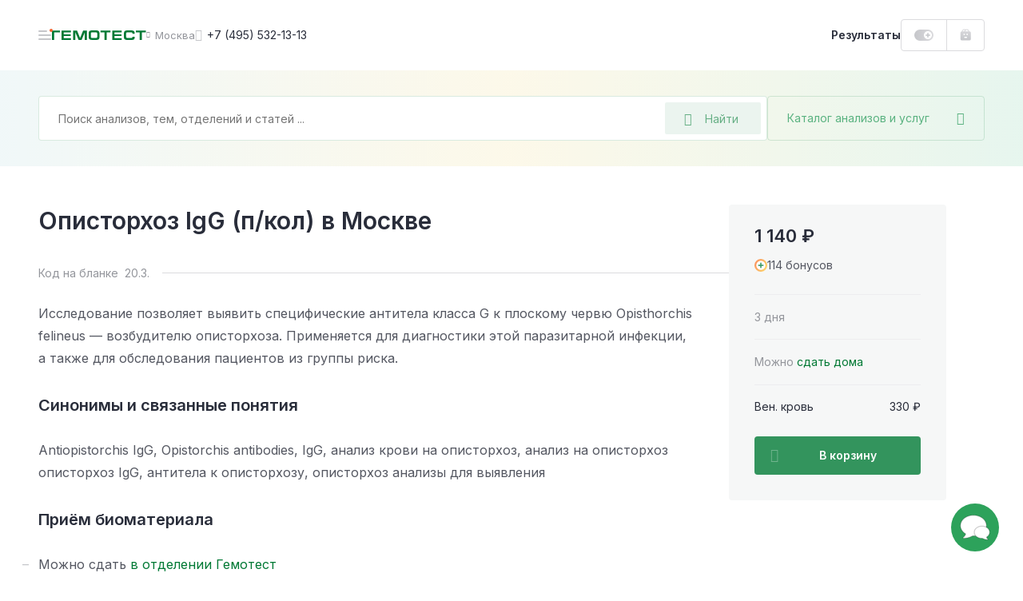

--- FILE ---
content_type: text/html; charset=UTF-8
request_url: https://gemotest.ru/moskva/catalog/infektsii/parazitarnye-infektsii/gelmintozy/opistorkhoz-igg-p-kol/
body_size: 52796
content:
<!DOCTYPE html>
<html lang="ru" class="h-100">
<head><meta name='hmac-token-name' content='Ajax-Token'/>

    <meta charset="UTF-8">
    <meta name="viewport" content="width=device-width, initial-scale=1.0, maximum-scale=1.0, user-scalable=no" />
    <meta http-equiv="x-ua-compatible" content="ie=edge">
    <meta name="format-detection" content="telephone=no">
    <link rel="icon" type="image/png" href="/favicon/favicon-16x16.png" sizes="16x16">
    <link rel="icon" type="image/png" href="/favicon/favicon-32x32.png" sizes="32x32">
    <link rel="icon" type="image/png" href="/favicon/favicon-48x48.png" sizes="48x48">
    <link rel="apple-touch-icon" sizes="180x180" href="/favicon/apple-touch-icon-180x180.png">
    <link rel="mask-icon" href="/favicon/safari-tab-16.svg">
    <link rel="manifest" href="/favicon/site.webmanifest">

    <link rel="preconnect" href="https://fonts.googleapis.com">
    <link rel="preconnect" href="https://fonts.gstatic.com" crossorigin>
    <link href="https://fonts.googleapis.com/css2?family=Inter:wght@300;400;500;600;700;800&display=swap" rel="stylesheet" crossorigin />

    <link rel="preload" href="/local/templates/main/css/jquery.fancybox.css?1616487485" as="style">
    <link rel="preload" href="/local/templates/main/css/main.css?1765787085" as="style">

    <link rel="canonical" href="https://gemotest.ru/moskva/catalog/infektsii/parazitarnye-infektsii/gelmintozy/opistorkhoz-igg-p-kol/" />

    <style>
        @charset "UTF-8";
* {margin: 0;padding: 0;outline: 0
}
*,
:after,
:before {box-sizing: border-box
}
a {text-decoration: none
}
a:focus,
a:hover {outline: 0
}
body,
html {height: 100%
}
.main-content {position: relative
}
.content-inner.fixed,
body.fixed {overflow: hidden
}
.content-inner {display: -ms-flexbox;display: flex;-ms-flex-direction: column;flex-direction: column;min-height: 100vh
}
.content-footer {margin-top: auto
}
.left-sidebar-overlay {display: none
}
input,
select,
textarea {color: #333;font-family: Inter,sans-serif
}
button {font-family: Inter,sans-serif;-webkit-appearance: none;-moz-appearance: none;appearance: none;-webkit-user-select: none;-moz-user-select: none;-ms-user-select: none;user-select: none;border: none;cursor: pointer
}
.panel-login__button {display: block;height: 40px;line-height: 38px;width: 107px;border: 1px solid #dbdbde;border-radius: 4px;padding: 0 16px;font-weight: 600;font-size: 13px;background: url(/local/templates/main/img/header-new/login-icon-gradient.svg),#fff;background-repeat: no-repeat;background-position: top 10px right 16px,top left;background-size: 20px 20px,cover;color: #292d3a;transition: .2s linear;cursor: pointer
}
.panel-login__button:hover {color: #f26531;text-decoration: none
}
[hidden] {display: none!important
}
.catalog-popup-button {color: #5ab280;cursor: pointer;display: -ms-flexbox;display: flex;-ms-flex-align: center;align-items: center
}
.catalog-popup-button:after {content: "\EA0D";font-family: icofont;font-size: 16px;display: block
}
@media (max-width:1023px) {.catalog-popup-button {position: absolute;height: 48px;z-index: 1092;right: 0;top: 0;width: 48px;-ms-flex-pack: center;justify-content: center;border-radius: 0 4px 4px 0;border-left: 1px solid rgba(0,121,52,.15)}.catalog-popup-button .catalog-popup-button__text {display: none}
}
@media (min-width:1024px) {.catalog-popup-button {width: 272px;white-space: nowrap;z-index: 55;height: 56px;-ms-flex-pack: justify;justify-content: space-between;border-radius: 4px;font-size: 14px;padding: 0 24px;border: 1px solid rgba(0,121,52,.15);transition: .25s linear}.catalog-popup-button:hover {border-color: #33945d;color: #33945d}.catalog-popup-button.active {border-color: #f26531;color: #f26531}.catalog-popup-button.active:after {content: "\EA16";font-size: 12px}.advantages-mobile {display: none}
}
.content-header {position: fixed;z-index: 1094;top: 0
}
.header-container {display: -ms-flexbox;display: flex;-ms-flex-pack: justify;justify-content: space-between;background: #fff
}
.header-left {display: -ms-flexbox;display: flex;height: 100%;-ms-flex-align: center;align-items: center
}
.header-avatar-mobile {width: 24px;height: 24px;border-radius: 50%;margin-right: 8px;font-size: 9px;line-height: 24px;text-align: center;color: #fff;background-color: #eb5757;background-repeat: no-repeat;background-size: cover
}
.menu-icon {position: relative;width: 48px;height: 48px;-ms-flex-negative: 0;flex-shrink: 0;cursor: pointer;display: -ms-flexbox;display: flex;-ms-flex-direction: column;flex-direction: column;-ms-flex-align: center;align-items: center;transform: translateX(-16px)
}
.menu-icon:before {content: "";position: absolute;width: 4px;height: 4px;right: 14px;top: 16px;background: #f26531;border-radius: 50%;z-index: 2
}
.menu-icon__image {display: block;position: relative;top: 23px;width: 16px;height: 2px;background: #c5c6ca;border-radius: 5px;transition: .2s linear
}
.menu-icon__image:after,
.menu-icon__image:before {content: "";position: absolute;left: 0;width: 16px;height: 2px;border-radius: 5px;background: #c5c6ca;transition: .2s linear
}
.menu-icon__image:before {top: 5px
}
.menu-icon__image:after {width: 11px;bottom: 5px
}
.menu-icon:hover .menu-icon__image,
.menu-icon:hover .menu-icon__image:after,
.menu-icon:hover .menu-icon__image:before {background: #292d3a
}
.header-logo {display: block
}
.header-logo img {display: block;width: 118px;height: 12px;-ms-flex-negative: 0;flex-shrink: 0
}
.header-city {display: -ms-flexbox;display: flex;-ms-flex-align: center;align-items: center;color: #94969c;cursor: pointer;transition: .2s linear
}
.city-name {font-size: 13px;max-width: 86px;white-space: nowrap;overflow-x: hidden;text-overflow: ellipsis
}
.header-city:hover {color: #f26531
}
.header-phone {font-size: 14px;color: #292d3a;display: -ms-flexbox;display: flex;-ms-flex-align: center;align-items: center;white-space: nowrap;transition: .2s linear
}
.bvi-open:hover,
.header-phone:hover,
.header-phone:hover:before {color: #f26531;text-decoration: none
}
.header-phone:before {content: "\EA4A";font-family: icofont;font-size: 15px;margin-right: 6px;color: #c5c6ca;transition: .2s linear
}
.bvi-open {cursor: pointer;font-size: 24px;color: #c5c6ca;transition: .2s linear
}
.bvi-open.icn--glasses:before {display: block
}
.header-right {display: -ms-flexbox;display: flex;height: 100%;-ms-flex-align: center;align-items: center
}
.results-link {font-weight: 600;font-size: 14px;line-height: 12px;color: #292d3a;cursor: pointer;transition: .2s linear
}
.order-block {display: -ms-flexbox;display: flex;height: 100%
}
.bonuses-count {font-weight: 600;font-size: 13px;color: #292d3a;display: -ms-flexbox;display: flex;-ms-flex-align: center;align-items: center;white-space: nowrap;-moz-column-gap: 6px;column-gap: 6px;padding: 0 16px;cursor: pointer;transition: .2s linear;text-decoration: none
}
.bonuses-count:before {content: "";display: block;width: 24px;height: 14px;background: url(/local/templates/main/img/icons/plus-on.svg) no-repeat;background-size: cover;transition: .2s linear
}
.bonuses-count.not--logged:before {background: url(/local/templates/main/img/icons/plus-off.svg) no-repeat;background-size: cover
}
.basket {display: -ms-flexbox;display: flex;-ms-flex-align: center;align-items: center
}
.basket:hover {text-decoration: none
}
.basket__amount {font-weight: 600;font-size: 13px;color: #007934;display: -ms-flexbox;display: flex;-ms-flex-align: center;align-items: center;white-space: nowrap;-moz-column-gap: 6px;column-gap: 6px;cursor: pointer;transition: .2s linear
}
.results-link:hover {color: #f26531;text-decoration: none
}
.basket__amount:before {content: "";display: block;-ms-flex-negative: 0;flex-shrink: 0;width: 14px;height: 15px;margin-top: -1px;background: url(/local/templates/main/img/header-new/basket-green.svg) no-repeat;background-size: cover;transition: .2s linear
}
.basket__amount.not--logged:before {background: url(/local/templates/main/img/header-new/basket-grey.svg) no-repeat;background-size: cover
}
.basket__quantity {width: 14px;height: 14px;-ms-flex-negative: 0;flex-shrink: 0;line-height: 14px;text-align: center;color: #fff;font-size: 9px;background: #ee7a7a;border-radius: 50%;margin-left: 8px
}
.header-avatar {width: 36px;height: 36px;-ms-flex-negative: 0;flex-shrink: 0;position: relative;background: url(/local/templates/main/img/header-new/avatar-mobile.png) no-repeat 50% 50%;background-size: cover;box-shadow: 0 0 0 2px #dbdbde;border: 2px solid #fff;border-radius: 50%;cursor: pointer;margin-left: 2px;transition: .2s linear
}
.header-avatar:hover {box-shadow: 0 0 0 2px #f26531
}
.header-avatar:before {content: "";position: absolute;right: -1px;top: -2px;width: 8px;height: 8px;background: #f26531;border-radius: 50%;border: 2px solid #fff
}
.city-geo {position: absolute;top: 100%;left: 0;transform: translateY(20px);border-radius: 4px;background: #f0f0f1;padding: 24px;z-index: 1024;font-size: 12px
}
.city-geo:before {content: "";position: absolute;z-index: 1;width: 0;height: 0;border-left: 8px solid transparent;border-right: 8px solid transparent;border-bottom: 8px solid #f0f0f1;top: -8px
}
.city-geo__title {display: block;line-height: 16px;text-align: center;margin-bottom: 18px
}
.city-geo__button {display: block;width: 100%;text-align: center;white-space: nowrap;height: 40px;padding: 0 24px;border-radius: 4px
}
.city-geo__button.button--yes {color: #fff;background: linear-gradient(90deg,#007934 1%,#66af85 0);background-position: 0 0;animation: background 10s forwards;margin-bottom: 16px
}
@keyframes background {from {background-size: 100%}to {background-size: 10000%}
}
.city-geo__button.button--no {border: 1px solid #dbdbde;color: #94969c
}
@media (max-width:359px) {.results-link {display: none}
}
@media (min-width:360px) and (max-width:1023px) {.results-link__text {display: none}.results-link:before {content: "";display: block;width: 15px;height: 16px;background: url(/local/templates/main/img/icons/results-icon.svg) no-repeat;background-size: cover}
}
@media (max-width:1023px) {.header-container {height: 56px}.content-container,.header-container {padding-left: 32px;padding-right: 32px}.header-avatar,.header-city.mobile--hidden,.header-logo.mobile--hidden,.header-phone,.header-right .panel-login__button {display: none}.bvi-open {display: none!important}.header-city {line-height: 24px}.header-city:after {content: "\EA06";font-family: icofont;font-size: 8px;margin-left: 6px;transition: .2s linear}.content-inner {padding-top: 56px}.header-logo img {width: 97px;height: 10px}
}
@media (min-width:1024px) {body.fixed {padding-right: 15px}.content-inner {position: relative;padding-top: 88px}.header-container {height: 88px}.content-container,.header-container {padding-left: 48px;padding-right: 48px}.header-left {-moz-column-gap: 24px;column-gap: 24px}.header-right {-moz-column-gap: 16px;column-gap: 16px}.order-block {height: 40px;border: 1px solid #dbdbde;border-radius: 4px}.basket {border-left: 1px solid #dbdbde;padding: 0 16px}.header-city:before {content: "\EA06";font-family: icofont;font-size: 8px;margin-right: 6px;transition: .2s linear}.header-avatar-mobile {display: none}
}
@media (max-width:1365px) {.content-header {left: 0;right: 0}
}
@media (min-width:1024px) and (max-width:1365px) {.header-logo {margin-left: -31px}
}
@media (min-width:1366px) {.menu-icon.js-panel-open {display: none}.content-inner {padding-left: 342px;background: #fff}
}
@media (min-width:1366px) and (max-width:1600px) {.content-header {left: 342px;right: 0}
}
@media (min-width:1601px) {.content-inner {max-width: 1600px}.content-header {left: 342px;right: calc(100% - 1600px)}
}
@media (max-width:1023px) {.search-form.search-form--active {position: fixed;top: 0;right: 0;bottom: 0;left: 0;z-index: 10000;-ms-flex-direction: column;flex-direction: column;background: #fff;border-radius: 0;padding: 0}
}
.search-form.search-form--active .search-field-wrapper {z-index: 1103
}
@media (max-width:1023px) {.search-form.search-form--active .search-field-wrapper {padding: 18px 48px 24px 45px;background: #fff}
}
.search-form.search-form--active .search-field-wrapper:after {display: none
}
@media (max-width:1023px) {.search-form.search-form--active .catalog-popup-button {display: none}
}
@media (max-width:1023px) {.search-form.search-form--active .search-input--active {border: none;height: 24px;padding: 0}
}
@media (max-width:1023px) {.search-form.search-form--active .search__back {display: block}
}
.search-form.search-form--active .search__back:before {display: block
}
@media (max-width:1023px) {.search-form.search-form--active .search__close {display: block}
}
.search-form.search-form--active .search__close:before {display: block
}
.search__back {position: absolute;display: none;left: 16px;top: 25px
}
.search__close {position: absolute;display: none;font-size: 13px;right: 20px;top: 25px;color: #dbdbde
}
.search-input::-moz-selection {background: #33945d;color: #fff
}
.search-input::selection {background: #33945d;color: #fff
}
.search-input::-moz-selection {background: #33945d;color: #fff
}
.search-input::-webkit-selection {background: #33945d;color: #fff
}
.search-input--active {border-color: #66af85
}
.search__overlay {display: block;position: fixed;z-index: 1101;top: 0;right: 0;left: 0;bottom: 0;background: rgba(41,45,58,.6)
}
@media (max-width:1023px) {.search__overlay {display: none}
}
.search-modal {display: none;position: absolute;left: -24px;top: -24px;background: #fff;z-index: 1102;width: 100%;padding: 96px 24px 0 24px;border-radius: 4px;overflow: hidden;height: calc(100% - 68px)
}
@media (min-width:1024px) {.search-modal {width: calc(100% - 240px);height: 600px}
}
@media (min-width:1024px) {.search-modal__cart {width: calc(100% + 48px)}
}
@media (max-width:1023px) {.search-modal {max-height: inherit;position: static;padding: 0 16px 0 16px;margin: 0;border-radius: 0;box-shadow: none;overflow-y: auto}
}
.search-modal--visible {display: block
}
.search__all-results {border: none;background: #f6f7f7;padding: 23px 24px 25px 24px;display: -ms-flexbox;display: flex;-ms-flex-align: center;align-items: center;-ms-flex-line-pack: center;align-content: center;color: #f26531;font-weight: 600;font-size: 14px;line-height: 24px;position: absolute;width: 100%;bottom: 0;left: 0
}
@media (max-width:1023px) {.search__all-results {display: none}
}
.search__all-results .icn {color: inherit;transition: .2s linear;margin-left: 6px;font-size: 9px;line-height: 10px;transform: translateY(2px)
}
.search__all-results:hover {color: #f26531;text-decoration: none
}
.search__all-results:hover .icn {transform: translate(5px,2px)
}
.search-form {position: relative;display: -ms-flexbox;display: flex;-moz-column-gap: 16px;column-gap: 16px;-ms-flex-direction: row;flex-direction: row
}
.search-form_main {width: -moz-max-content;width: max-content
}
.search-panel {background: #fff linear-gradient(90deg,rgba(135,198,203,.12) 0,rgba(233,201,77,.12) 50%,rgba(53,178,117,.12) 100%)
}
.search-panel_main {display: block
}
.search-panel_cart {width: 100%;padding-left: 32px;padding-right: 32px;position: relative
}
.search-panel_menu-next {margin-bottom: 0!important
}
.search-field-wrapper {position: relative;z-index: 1091;width: 100%
}
.search-input {width: 100%;height: 56px;font-size: 14px;line-height: 12px;background: #fff;border: 1px solid rgba(0,121,52,.15);border-radius: 4px;padding: 0 136px 0 24px
}
.search-input:active,
.search-input:focus {border-color: #33945d
}
.search-desktop-button {position: absolute;right: 8px;top: 8px;width: 120px;height: 40px;display: -ms-flexbox;display: flex;-ms-flex-align: center;align-items: center;padding: 0 24px;background: rgba(0,121,52,.08);border-radius: 2px;font-size: 14px;color: #66af85;border: none
}
.search-desktop-button:hover {color: #33945d;outline: 1px solid #66af85;outline-offset: -1px
}
.search-desktop-button:hover:before {color: #33945d
}
.search-desktop-button:before {content: "\EA42";font-family: icofont;font-size: 16px;color: #66af85;margin-right: 16px
}
.autocomplete-wrapper {position: absolute;left: -24px;top: -24px;background: #fff;z-index: 1090;width: calc(100% + 48px);padding: 80px 0 24px;border-radius: 4px;box-shadow: 0 0 16px rgba(0,0,0,.2)
}
.search-form_inner .autocomplete-wrapper {width: 899px
}
.autocomplete-wrapper__link {display: inline-block;margin-top: 16px;font-weight: 700;color: #f26531;margin-left: 24px
}
.autocomplete-wrapper__link:hover {color: #f26531
}
.autocomplete-outer {max-height: 405px;overflow-y: auto;scrollbar-width: thin;scrollbar-color: #c5c6ca transparent
}
.autocomplete-outer::-webkit-scrollbar {width: 8px
}
.autocomplete-outer::-webkit-scrollbar-thumb {background: #c5c6ca;border-radius: 4px
}
.autocomplete-item {padding: 24px 16px 24px 24px;margin: 0 8px 0 0;-o-border-image: url(/local/templates/main/img/header-new/dashed-border.svg) 0 0 1 0 repeat;border-image: url(/local/templates/main/img/header-new/dashed-border.svg) 0 0 1 0 repeat;border-bottom: 1px dashed
}
.autocomplete-item__analysis {-ms-flex-positive: 0;flex-grow: 0;width: calc(100% - 136px)
}
.autocomplete-item__analysis_cito {width: calc(100% - 288px)
}
.autocomplete-item__basket {display: -ms-flexbox;display: flex;-ms-flex-align: center;align-items: center;height: 48px;background: linear-gradient(180deg,rgba(41,45,58,.05) 0,rgba(41,45,58,.03) 100%);font-weight: 600;font-size: 13px;border-radius: 4px;cursor: pointer;color: #545761!important
}
.autocomplete-item__basket:hover {text-decoration: none;color: #545761!important
}
.autocomplete-item__title {display: block;font-weight: 600;line-height: 24px;margin-bottom: 8px;color: #007934!important;white-space: nowrap;text-overflow: ellipsis;overflow: hidden
}
.analysis-price__text_cito,
.autocomplete-item__title:hover {color: #007934
}
.autocomplete-item__basket_added {background: #f26531
}
.autocomplete-item__basket_added .analysis-price__text {color: #fff!important
}
.autocomplete-item__basket_added .analysis-price__icon {fill: #fff
}
.autocomplete-item__basket_disabled {background: #dbdbde;opacity: .4
}
.autocomplete-item__basket_disabled .analysis-price__text {color: #545761!important
}
.autocomplete-item__basket_disabled .analysis-price__icon {fill: #545761
}
.analysis-info {font-size: 12px;line-height: 16px;display: -ms-flexbox;display: flex;margin-bottom: 16px
}
.analysis-info__item:first-child {color: #c5c6ca
}
.analysis-info__item:nth-child(2) {display: -ms-flexbox;display: flex;-ms-flex-align: center;align-items: center
}
.analysis-info__item:nth-child(2):after,
.analysis-info__item:nth-child(2):before {content: "";display: block;width: 4px;height: 4px;border-radius: 50%;background: #f0f0f1;margin: 0 12px
}
.analysis-price {display: -ms-flexbox;display: flex;-ms-flex-align: center;align-items: center;-ms-flex-pack: start;justify-content: flex-start;padding: 0 16px;-moz-column-gap: 16px;column-gap: 16px
}
.analysis-price__icon {display: block;width: 15px;height: 14px;fill: #545761;transition: .2s linear
}
.analysis-price__icon_cito {fill: #007934
}
.analysis-price__text {transition: .2s linear
}
@media (max-width:1023px) {.search-desktop-button {display: none}.search-panel {padding: 15px 32px 32px;padding-bottom: 32px;margin-bottom: 32px}.search-panel_cart {padding: 24px 32px}.search-form {width: 100%}.autocomplete-wrapper {top: -12px;left: -12px;padding: 60px 0 24px;width: calc(100% + 24px)}.search-form_inner .autocomplete-wrapper {width: calc(100% + 24px)}.search-history-item {padding: 24px 12px 0}.autocomplete-item__analysis {width: 100%}.search-form_main {margin: 0;width: 100%}.search-panel__top {display: -ms-flexbox;display: flex;-ms-flex-align: center;align-items: center;-ms-flex-pack: justify;justify-content: space-between;margin-bottom: 17px}.search-input {width: 100%;height: 48px;background: #fff;border: 1px solid rgba(0,121,52,.15);border-radius: 4px;padding: 0 102px 0 16px}.search-panel_cart .search-input {padding: 0 48px 0 16px}.search-mobile-button {height: 48px;width: 48px;position: absolute;top: 0;right: 48px;display: -ms-flexbox;display: flex;-ms-flex-align: center;align-items: center;-ms-flex-pack: center;justify-content: center;background: 0 0;padding: 0}.search-mobile-button:before {content: "\EA42";font-family: icofont;font-size: 15px;color: #66af85}.search-panel_cart .search-mobile-button {right: 16px}.analysis-price {height: 100%;width: 124px;-ms-flex-negative: 0;flex-shrink: 0;border-right: 1px solid #fff}.analysis-action {width: 100%;text-align: center}
}
@media (min-width:1024px) {.search-panel {padding: 32px 48px;margin-bottom: 48px}.search-panel_main {padding-bottom: 100px;margin-bottom: 0}.search-form_main .catalog-popup-button,.search-mobile-button,.search-panel__top {display: none}.search-form_inner .autocomplete-wrapper {width: calc(100% - 240px)}.search-field-wrapper {width: calc(100% - 272px)}.search-field-wrapper_main {width: 752px}.search-field-wrapper_cart {width: 100%}.autocomplete-item {display: -ms-flexbox;display: flex;-ms-flex-align: center;align-items: center;-ms-flex-pack: justify;justify-content: space-between;-moz-column-gap: 8px;column-gap: 8px}.analysis-action {display: none}.autocomplete-item__basket {width: 128px;-ms-flex-negative: 0;flex-shrink: 0}.autocomplete-item__basket .analysis-price {width: 100%}.analysis-info {margin: 0}.autocomplete-item__basket:hover .analysis-price__text {color: #f26531!important}.autocomplete-item__basket:hover .analysis-price__icon {fill: #f26531}.autocomplete-item__basket_added:hover .analysis-price__text {color: #fff!important}.autocomplete-item__basket_added:hover .analysis-price__icon {fill: #fff}.autocomplete-item__basket_disabled:hover .analysis-price__text {color: #545761!important}.autocomplete-item__basket_disabled:hover .analysis-price__icon {fill: #545761}.search-panel_cart {padding-left: 32px;padding-right: 32px}.search-form_main {margin: 0 auto}.with--autocomplete {position: relative;z-index: 100;background: #fff;box-shadow: 0 0 0 24px #fff,0 0 60px rgba(41,45,58,.6)}
}
.search-mobile-overlay {position: fixed;width: 100vw;height: 100vh;z-index: 1500;background: #fff;top: 0;left: 0
}
.search-mobile-form {padding: 16px 32px;border-bottom: 1px solid rgba(0,121,52,.15);display: -ms-flexbox;display: flex;-ms-flex-direction: row;flex-direction: row;-ms-flex-align: center;align-items: center;-moz-column-gap: 16px;column-gap: 16px
}
.search-mobile-form__back {margin-top: 2px;display: -ms-inline-flexbox;display: inline-flex;-ms-flex-align: center;align-items: center;-ms-flex-pack: center;justify-content: center;padding: 4px
}
.search-mobile-form__input {font-size: 14px;line-height: 12px;color: #292d3a;border: none;width: calc(100% - 160px);padding: 0
}
.search-mobile-form__reset {display: -ms-inline-flexbox;display: inline-flex;-ms-flex-align: center;align-items: center;-ms-flex-pack: center;justify-content: center;padding: 4px
}
.search-mobile-form__submit {font-size: 13px;line-height: 12px;color: #66af85;width: 72px;height: 32px;background: rgba(0,121,52,.08);border-radius: 2px;display: -ms-inline-flexbox;display: inline-flex;-ms-flex-align: center;align-items: center;-ms-flex-pack: center;justify-content: center;border: none
}
.search-mobile-result {height: calc(100vh - 65px);overflow-y: auto;padding: 0 32px
}
.search-mobile-analysis {display: -ms-flexbox;display: flex;-ms-flex-align: start;align-items: flex-start;-ms-flex-direction: row;flex-direction: row;padding: 18px 0;-moz-column-gap: 16px;column-gap: 16px;-o-border-image: url(/local/templates/main/img/header-new/dashed-border.svg) 0 0 1 0 repeat;border-image: url(/local/templates/main/img/header-new/dashed-border.svg) 0 0 1 0 repeat;border-bottom: 1px dashed
}
.search-mobile-analysis__img {border-radius: 2px;margin-top: 4px
}
.search-mobile-analysis__info {display: -ms-flexbox;display: flex;-ms-flex-direction: column;flex-direction: column;max-width: 100%
}
.search-mobile-analysis__img + .search-mobile-analysis__info {max-width: calc(100% - 48px)
}
.search-mobile-analysis__name {font-size: 14px;line-height: normal;color: #007934;text-decoration: none;white-space: nowrap;overflow: hidden;text-overflow: ellipsis;margin-bottom: 8px
}
.search-mobile-analysis__name:hover {text-decoration: none;color: #007934
}
.search-mobile-analysis__params {display: -ms-flexbox;display: flex;-ms-flex-direction: row;flex-direction: row;font-size: 11px;line-height: normal
}
.search-mobile-analysis__price {color: #292d3a
}
.search-mobile-analysis__discount {color: #ee7a7a
}
.search-mobile-analysis__param {color: #94969c;position: relative;padding-left: 17px
}
.search-mobile-analysis__param:before {content: "";background: #f0f0f1;position: absolute;width: 3px;height: 3px;top: 6px;left: 7px;border-radius: 50%
}
.search-mobile-history {display: -ms-flexbox;display: flex;width: 100%;-ms-flex-align: center;align-items: center;text-decoration: none;color: #292d3a!important;font-size: 14px;padding: 6px 0
}
.search-mobile-history:hover {text-decoration: none
}
.search-mobile-history:first-child {margin-top: 8px
}
.search-mobile-history__clock {cursor: pointer;font-size: 20px;color: #dbdbde;margin-top: 2px;margin-right: 14px
}
.search-mobile-history__close {cursor: pointer;margin-left: auto;font-size: 32px;padding: 10px;margin-top: 2px
}
.underlay {overflow: hidden!important
}
.left-sidebar {width: 342px;position: fixed;z-index: 2;top: 0;left: 0;bottom: 0;display: -ms-flexbox;display: flex;-ms-flex-direction: column;flex-direction: column;padding: 0 48px;background: #2da25b url(/local/templates/main/img/pattern-green.jpg) repeat 0 0
}
.left-sidebar__header {height: 89px;line-height: 89px;display: -ms-flexbox;display: flex;-ms-flex-pack: justify;justify-content: space-between;border-bottom: 1px solid rgba(255,255,255,.15)
}
.menu-toggle {position: relative;color: rgba(255,255,255,.7);text-transform: uppercase;font-weight: 600;font-size: 12px;cursor: pointer
}
.menu-toggle.active,
.sidebar-menu__link.active {color: #ffe084
}
.menu-toggle.active:after {content: "";position: absolute;bottom: -1px;left: 0;right: 0;height: 1px;background: #ffe084
}
.left-sidebar__inner {-ms-flex: 1;flex: 1
}
.left-sidebar__main {padding: 29px 0
}
.sidebar-menu,
.sidebar-menu__submenu {display: none
}
.sidebar-menu.active {display: block
}
.sidebar-menu__submenu.open {display: block
}
.sidebar-menu__main.hidden {display: none
}
.sidebar-menu__link {display: -ms-flexbox;display: flex;-ms-flex-align: center;align-items: center;-ms-flex-pack: justify;justify-content: space-between;font-weight: 600;font-size: 16px;line-height: 24px;color: #fff;margin-bottom: 15px;transition: .2s linear;cursor: pointer
}
.sidebar-menu__link:hover {color: #ffe084;text-decoration: none
}
.sidebar-menu__link.with--submenu:after {content: "\EA01";font-family: icofont;font-weight: 400;font-size: 10px
}
.sidebar-menu__title {color: #ffe084;font-weight: 600;margin-bottom: 22px;display: -ms-flexbox;display: flex;-ms-flex-align: center;align-items: center;cursor: pointer
}
.sidebar-menu__title:before {content: "\EA03";font-family: icofont;font-size: 10px;font-weight: 400;margin-right: 8px
}
.left-sidebar__footer {padding-bottom: 25px
}
.left-sidebar__announcement {display: block;height: 184px;border-radius: 4px;padding: 16px 24px;margin-bottom: 32px;color: #292d3a;font-weight: 600;line-height: 24px;background: url(/local/templates/main/img/header-new/banner-doctor.png),url(/local/templates/main/img/header-new/banner-part-right.svg),url(/local/templates/main/img/header-new/banner-part-bottom.svg),linear-gradient(270deg,#e9f7fc 0,#e1ffe4 100%),#f2f5ff;background-position: top right,top 10px right,left 20px bottom -10px,top left;background-repeat: no-repeat;background-size: contain,contain,63px 60px,cover
}
.left-sidebar__announcement:hover {color: #292d3a
}
.left-sidebar__footer_row {display: -ms-flexbox;display: flex;-ms-flex-pack: justify;justify-content: space-between;-ms-flex-align: center;align-items: center;font-size: 12px;line-height: 20px;color: rgba(255,255,255,.5)
}
.left-sidebar__footer_row:first-of-type {margin-bottom: 12px;border-top: 1px solid rgba(255,255,255,.15);padding-top: 25px
}
.left-sidebar__footer_phone {font-weight: 600;color: rgba(255,255,255,.5)
}
.left-sidebar__footer_phone:hover {color: rgba(255,255,255,.5);text-decoration: none
}
@media (max-height:895px) {.left-sidebar .goto {display: none!important}
}
@media (max-width:1365px) {.left-sidebar {display: none}
}
@media (max-width:1900px) {.left-sidebar__announcement {display: none}
}
.offer {border-radius: 4px;position: relative;background-repeat: no-repeat;background-size: cover
}
@media (min-width:641px) {.offer:hover .offer__text:after {opacity: 1}.offer:hover .offer__close {opacity: 1;visibility: visible}
}
.offer__close {height: 18px;border-radius: 3px;background: rgba(41,45,58,.2);display: -ms-inline-flexbox;display: inline-flex;-ms-flex-pack: center;justify-content: center;-ms-flex-align: center;align-items: center;font-size: 10px;line-height: 18px;position: absolute;top: 16px;right: 16px;z-index: 10;color: #fff;opacity: 0;visibility: hidden;transition: .3s ease;padding: 0 8px;cursor: pointer
}
@media (max-width:640px) {.offer__close {top: auto;bottom: 2px;right: 2px;opacity: 1;visibility: visible}
}
.offer__close:hover {background: rgba(41,45,58,.4)
}
.offer__title {color: #292d3a;font-weight: 600
}
.offer__text,
.section a.offer__text {color: inherit;display: block
}
@media (min-width:641px) {.offer__text:after {content: "";position: absolute;top: 8px;left: 8px;right: 8px;bottom: 8px;border-width: 1px;border-style: solid;border-color: rgba(255,255,255,.5);border-radius: 4px;opacity: 0;transition: .2s linear}
}
a.offer__text {color: inherit!important;display: block
}
a.offer__text:hover {text-decoration: none;color: inherit
}
.offer__icon:before {transition: .2s linear
}
.offer:hover .offer__icon:before {transform: translateX(5px)
}
a.offer__text:before {content: "";position: absolute;top: 0;right: 0;bottom: 0;left: 0;z-index: 1
}
.offer__note {font-size: 11px;line-height: 16px;color: inherit;opacity: .3;margin-top: 13px
}
.offer--offer-home + .scrolltop-wrapper .scroll-top {border-top: none
}
@media (max-width:640px) {.offer {padding: 23px 32px 176px;background-position: 50% 100%;background-size: auto;text-align: center}
}
@media (min-width:641px) {.offer {background-position: 100% 0}.offer br {display: none}
}
@media (min-width:641px) and (max-width:1023px) {.offer {padding: 23px 32px 32px}
}
@media (max-width:1023px) {.offer--home-desktop,.offer-stripe {display: none}.offer {margin: 32px 0}.offer--home-mobile {margin: 5px 32px 32px}.offer--offer-home {margin: 0 32px}.offer__note {margin-top: 21px}.offer__title {font-size: 20px;line-height: 28px;margin-bottom: 16px}.offer__text {font-size: 14px;line-height: 24px}.offer__icon {font-size: 10px;line-height: 14px}
}
@media (min-width:1024px) {.offer--home-mobile {display: none}.offer {padding: 31px 48px 36px;margin: 40px auto}.offer--offer-home {text-align: center;margin: 0 48px 41px}.offer--home-desktop {width: calc(100% - 96px);margin: 0 auto 48px;text-align: center}.offer__title {font-size: 24px;line-height: 32px;margin-bottom: 6px}.offer--home-desktop .offer__title,.offer--offer-home .offer__title {font-size: 36px;line-height: 37px;margin-bottom: 16px}.offer__text {font-size: 14px;line-height: 21px}.offer--home-desktop .offer__text {font-size: 16px;line-height: 24px}.offer__icon {font-size: 10px;line-height: 14px}.offer--home-desktop .offer__icon {font-size: 12px;line-height: 18px}.offer-stripe {display: block;width: calc(100% - 96px);margin: 0 auto 48px;border-radius: 4px;padding: 20px 24px 23px;font-size: 14px;line-height: 21px;position: relative}.offer-stripe:hover .offer__close {opacity: 1;visibility: visible}.offer-stripe__text:after {content: "";position: absolute;top: 8px;left: 8px;right: 8px;bottom: 8px;border-width: 1px;border-style: solid;border-color: rgba(41,45,58,.1);border-radius: 4px;opacity: 0;transition: .2s linear}.offer-stripe:hover .offer-stripe__text:after {opacity: 1}.offer-stripe--color-white .offer-stripe__text,.offer-stripe--color-white:hover .offer-stripe__text {color: #fff}.offer-stripe--cashback {background: url(..//local/templates/main/img/home-b/home-small.png) no-repeat;background-size: cover;background-position: top right}
}
.offer--image {height: 168px;background-position: top center;background-size: cover
}
@media (max-width:640px) {.offer--image {background-size: cover;max-height: 460px}
}
.offer-item {padding: 23px 32px 24px;border-radius: 4px;transition: .2s linear
}
.offer-item:hover {outline: 0;text-decoration: none
}
.offer-title {font-weight: 600;font-size: 16px;line-height: 22px;color: #fff;margin-bottom: 21px
}
.offer-button {display: table;height: 32px;line-height: 32px;padding: 0 16px;border-radius: 16px;background: #fff;font-weight: 600;font-size: 13px;color: #292d3a
}
.offer-item:hover .offer-button {color: #f26531
}
.offer-text-mobile {display: -ms-flexbox;display: flex;-ms-flex-align: center;align-items: center;font-weight: 600;font-size: 14px;line-height: 24px;color: #fff
}
@media (max-width:1023px) {.offer-button,.offer-title {display: none}.offers {padding: 0 32px;margin-bottom: 33px;display: -ms-flexbox;display: flex;-ms-flex-direction: column;flex-direction: column;row-gap: 12px}.offer-item {padding: 15px 14px 15px 18px}.offer--screenings {background: url(/local/templates/main/img/home/b-screenings.png?v1) top 8px right 8px no-repeat,linear-gradient(91.72deg,#7ec6ea 1.46%,#c9ecfd 93.49%);background-size: 40px 36px,auto}.offer-item_screenings--kz {background: url(/local/templates/main/img/offer/item_screenings_mobile--kz.png) bottom right no-repeat,linear-gradient(115.3deg,#7ec6ea 0,#c9ecfd 94.79%)}.offer-item_screenings--kg {background: url(/local/templates/main/img/offer/item_screenings_mobile--kg.png) bottom right no-repeat,linear-gradient(115.3deg,#7ec6ea 0,#c9ecfd 94.79%)}.offer-item_screenings--tj {background: url(/local/templates/main/img/offer/item_screenings_mobile--tj.png) bottom right no-repeat,linear-gradient(115.3deg,#7ec6ea 0,#c9ecfd 94.79%)}.offer--vitamin {background: url(/local/templates/main/img/home/vitaminD.png) top 6px right 8px no-repeat,linear-gradient(90deg,#f2c03f 0,#ffe57e 100%);background-size: 42px 38px,auto}.offer--catalog {background: url(/local/templates/main/img/home/catalog-analysis.png) top 8px right 8px no-repeat,linear-gradient(92.19deg,#5bc589 1.84%,#98f098 98.16%);background-size: 38px 36px,auto}.offer--address {background: url(/local/templates/main/img/home/offices-address.png) top 8px right 8px no-repeat,linear-gradient(92.19deg,#74c8cf 1.84%,#97f1f6 98.16%);background-size: 38px 37px,auto}
}
@media (min-width:1024px) {.offers {display: grid;grid-template-columns: repeat(4,1fr);-moz-column-gap: 16px;column-gap: 16px;padding: 0 48px;margin-top: -68px;margin-bottom: 18px}.offers + .advantages-mobile + .main-categories--home,.offers + .offer--home-desktop {margin-top: 32px}.offer-text-mobile {display: none}.offer--screenings {background: url(/local/templates/main/img/home/b-screenings.png?v1) bottom 24px right -8px no-repeat,linear-gradient(91.72deg,#7ec6ea 1.46%,#c9ecfd 93.49%);background-size: 87px 80px,auto}.offer-item_screenings--kz {background: url(/local/templates/main/img/offer/screenings-item--kz.png) bottom right no-repeat,linear-gradient(115.3deg,#7ec6ea 0,#c9ecfd 94.79%)}.offer-item_screenings--kg {background: url(/local/templates/main/img/offer/screenings-item--kg.png) bottom right no-repeat,linear-gradient(115.3deg,#7ec6ea 0,#c9ecfd 94.79%)}.offer-item_screenings--tj {background: url(/local/templates/main/img/offer/screenings-item--tj.png) bottom right no-repeat,linear-gradient(115.3deg,#7ec6ea 0,#c9ecfd 94.79%)}.offer--screenings:hover {background-size: 95px 88px,auto}.offer--vitamin {background: url(/local/templates/main/img/home/vitaminD.png) bottom 24px right -8px no-repeat,linear-gradient(90deg,#f2c03f 0,#ffe57e 100%);background-size: 91px 84px,auto}.offer--vitamin:hover {background-size: 99px 92px,auto}.offer--catalog {background: url(/local/templates/main/img/home/catalog-analysis.png) bottom 24px right -8px no-repeat,linear-gradient(92.19deg,#5bc589 1.84%,#98f098 98.16%);background-size: 86px 80px,auto}.offer--catalog:hover {background-size: 94px 88px,auto}.offer--address {background: url(/local/templates/main/img/home/offices-address.png) bottom 24px right -8px no-repeat,linear-gradient(92.19deg,#74c8cf 1.84%,#97f1f6 98.16%);background-size: 86px 82px,auto}.offer--address:hover {background-size: 94px 90px,auto}.offer-title {padding-left: 4px}
}
@media (min-width:1366px) {.offers {left: 342px}
}
@media (max-width:1023px) {.advantages-mobile {padding-left: 32px;padding-right: 32px;margin-bottom: 32px}.advantages-mobile__item {display: block;position: relative;padding-left: 40px;height: 56px;line-height: 56px;border-top: 1px solid;-o-border-image: url(/local/templates/main/img/header-new/dashed-border.svg) 1 0 0 0 repeat;border-image: url(/local/templates/main/img/header-new/dashed-border.svg) 1 0 0 0 repeat;font-size: 14px;color: #292d3a;transition: .2s linear}.advantages-mobile__item:hover {color: #292d3a;text-decoration: none}.advantages-mobile__item:before {content: "";position: absolute;left: 0;top: 50%;transform: translateY(-50%)}.complex-advantage:before {width: 24.5px;height: 20px;background: url(/local/templates/main/img/stories/complex-icon.svg) no-repeat;background-size: cover}.results-advantage:before {width: 20px;height: 22px;background: url(/local/templates/main/img/stories/analisys-results-icon.svg) no-repeat;background-size: cover}.complex-advantage:before {width: 24.5px;height: 20px;background: url(/local/templates/main/img/stories/complex-icon.svg) no-repeat;background-size: cover}.results-advantage:before {width: 20px;height: 22px;background: url(/local/templates/main/img/stories/analisys-results-icon.svg) no-repeat;background-size: cover}.house-advantage:before {width: 25px;height: 20px;background: url(/local/templates/main/img/stories/m-1.svg) no-repeat;background-size: cover}.discounts-advantage:before {width: 24px;height: 24px;background: url(/local/templates/main/img/stories/m-2.svg) no-repeat;background-size: cover}.tax-advantage:before {width: 25px;height: 24px;background: url(/local/templates/main/img/stories/m-3.svg) no-repeat;background-size: cover}.telemed-advantage:before {width: 26px;height: 20px;background: url(/local/templates/main/img/stories/m-4.svg) no-repeat;background-size: cover}.bonus-advantage:before {width: 24px;height: 24px;background: url(/local/templates/main/img/stories/m-5.svg) no-repeat;background-size: cover}.work-advantage:before {width: 27px;height: 24px;background: url(/local/templates/main/img/stories/m-6.svg) no-repeat;background-size: cover}.oms-advantage::before {width: 23px;height: 22px;background: url(/local/templates/main/img/catalog-popup/oms.svg) no-repeat;background-size: cover}.mis-advantage::before {width: 22px;height: 22px;background: url(/local/templates/main/img/catalog-popup/vrachi.svg) no-repeat;background-size: cover}.checkup-advantage::before {width: 22px;height: 24px;background: url(/local/templates/main/img/catalog-popup/chekapi.svg) no-repeat;background-size: cover}.nipt-advantage::before {width: 24px;height: 24px;background: url(/local/templates/main/img/catalog-popup/niipt.svg) no-repeat;background-size: cover}.allergy-advantage::before {width: 24px;height: 24px;background: url(/local/templates/main/img/catalog-popup/allergija.svg) no-repeat;background-size: cover}.women-advantage::before {width: 18px;height: 24px;background: url(/local/templates/main/img/catalog-popup/zhenshini.svg) no-repeat;background-size: cover}.children-advantage::before {width: 22px;height: 24px;background: url(/local/templates/main/img/catalog-popup/deti.svg) no-repeat;background-size: cover}.men-advantage::before {width: 23px;height: 24px;background: url(/local/templates/main/img/catalog-popup/muzhchini.svg) no-repeat;background-size: cover}.diabetes-advantage::before {width: 26px;height: 20px;background: url(/local/templates/main/img/catalog-popup/diabet.svg) no-repeat;background-size: cover}.ippp-advantage::before {width: 24px;height: 24px;background: url(/local/templates/main/img/catalog-popup/ippp.svg) no-repeat;background-size: cover}.ippp-advantage,.mis-advantage,.work-advantage {border-bottom: 1px solid;-o-border-image: url(/local/templates/main/img/header-new/dashed-border.svg) 1 0 1 0 repeat;border-image: url(/local/templates/main/img/header-new/dashed-border.svg) 1 0 1 0 repeat}
}
.offers-list {margin: 0 auto 22px
}
.offers-list__row {display: grid;grid-template-columns: repeat(9,84px);grid-auto-rows: 104px
}
.offers-list__item {display: block;padding: 24px 0 18px;text-align: center;background: #fff;color: #292d3a
}
.offers-list__item:hover {color: #292d3a;text-decoration: none
}
.offers-list__item_image {display: block;height: 32px;width: auto;margin: 0 auto 10px;transition: .2s linear
}
.offers-list__item:hover .offers-list__item_image {transform: translateY(-4px)
}
.offers-list__item_title {font-size: 13px;line-height: 20px
}
.offers-row-toggler .offers-list__item_title:after {content: "↓";color: inherit;display: inline-block;margin-left: 6px;transition: .2s linear
}
.offers-list__item:hover,
.offers-row-toggler.active {color: #f26531
}
.offers-row-toggler.active .offers-list__item_title:after {content: "↑"
}
@media (max-width:1023px) {.offers-list {display: none}
}
.main-categories {border-radius: 4px;display: grid;outline: 1px solid #dbdbde;outline-offset: -1px;overflow: hidden
}
.main-category {border: 1px solid #dbdbde;width: calc(100% + 1px);margin: 0 -1px -1px 0
}
.main-category__item {display: block;height: 100%;text-align: center;padding: 10px 0 16px;color: #292d3a!important
}
a.main-category__item:hover {color: #292d3a;text-decoration: none
}
.main-category__name {display: block;font-size: 14px;line-height: 22px;margin-bottom: 18px
}
.main-category__image {display: block;height: 48px;width: 48px;margin: 0 auto 24px;border-radius: 50%
}
.main-category__image--no-price {margin-bottom: 0
}
.main-category__price {display: table;white-space: nowrap;padding: 0 16px;background: #d4f1ff;font-size: 13px;height: 32px;line-height: 32px;min-width: 93px;max-width: calc(100% - 16px);border-radius: 16px;margin: 0 auto
}
.main-categories--mama .main-category__price,
.main-categories--mama a.main-category__item:hover .main-category__price {background: #fff1f3
}
.main-category__item:hover .main-category__price,
.main-category__price.main-category__price--current {background: #f0f0f1
}
@media (max-width:639px) {.main-categories {grid-template-columns: repeat(2,1fr)}
}
@media (min-width:640px) {.main-categories {grid-template-columns: repeat(4,1fr)}
}
@media (min-width:640px) and (max-width:1023px) {.main-categories--home {grid-template-columns: repeat(3,1fr)}
}
@media (max-width:1023px) {.main-categories {margin-bottom: 35px}.main-categories--home {margin: 0 32px 32px}.main-category__name.mobile--hidden {display: none}.main-category__item {padding: 16px 0 24px}.main-category__price {padding: 0 8px}
}
@media (min-width:1024px) {.main-categories {margin-bottom: 39px}.main-categories--home {margin: 0 48px 41px}.main-categories--home {grid-template-columns: repeat(6,1fr)}.main-category__name.desktop--hidden {display: none}.main-category__item {position: relative;padding: 18px 8px 24px}a.main-category__item:after {content: "";position: absolute;top: 8px;right: 8px;bottom: 8px;left: 8px;transition: .2s linear}a.main-category__item:hover:after {background: #f4f4f5}.main-category__item:hover .main-category__price {background: #cbe7f5}.main-category__item:hover .main-category__price.main-category__price--current {background: #f0f0f1}.main-category__image,.main-category__name,.main-category__price {position: relative;z-index: 1}
}
.sl_widget_bg {z-index: 1100
}
.sl_widget_links_left {display: none!important
}
.btn_chat_verbox {border-radius: 40px;cursor: pointer;background-image: url(/local/templates/main/img/chat.svg);background-size: 30px 30px;background-repeat: no-repeat;background-position: center;background-color: #fe453d
}
.modal-open .right_aside .section {margin-right: 17px
}
.right-sidebar {position: fixed;left: 1600px;top: 0;right: 0;bottom: 0;padding: 24px;background: #545761;display: none
}
.right-sidebar__wrapper {display: none;width: 272px
}
.right-sidebar__top {display: -ms-flexbox;display: flex;-ms-flex-direction: column;flex-direction: column;-ms-flex-pack: justify;justify-content: space-between;height: 100%;width: 272px;margin-bottom: 24px;padding: 42px 0 36px;text-align: center;background: linear-gradient(#545761 0 0) padding-box,linear-gradient(rgba(252,180,98,.4),rgba(103,202,138,.4)) border-box;border: 1px solid transparent;border-radius: 4px
}
.right-sidebar__top:hover {background: linear-gradient(#545761 0 0) padding-box,linear-gradient(rgba(252,180,98,.6),rgba(103,202,138,.6)) border-box;text-decoration: none
}
.right-sidebar__top_text {font-size: 12px;line-height: 20px;color: #c5c6ca;margin-bottom: 42px
}
.right-sidebar__top_title {font-weight: 600;font-size: 18px;line-height: 25px;margin-bottom: 42px;color: #fff
}
.right-sidebar__top_image img {max-width: 100%
}
@media (max-height:900px) {.right-sidebar__wrapper {display: none}
}
@media (min-width:1601px) {.right-sidebar {display: block}
}
@media (min-width:1920px) {.right-sidebar__wrapper {height: 100%;display: -ms-flexbox;display: flex;-ms-flex-direction: column;flex-direction: column;-ms-flex-pack: center;justify-content: center}
}
    </style>

    <script charset="utf-8" src="/63dd0ac38ec9ab9ff271ace9.js?1748953194602"></script>
<script data-skip-moving='true' src="/local/templates/main/js/jquery.min.js" crossorigin></script>
            
        <!-- Yandex.Metrika counter -->
                <noscript><div><img src="https://mc.yandex.ru/watch/11316055" style="position:absolute; left:-9999px;" alt="" /></div></noscript>
        <!-- /Yandex.Metrika counter -->
    
    <title>Гемотест: Описторхоз IgG (п/кол) – сдать анализ по доступной цене в Москве и др. городах</title>
    <meta http-equiv="Content-Type" content="text/html; charset=UTF-8" />
<meta name="description" content="🏥 Медицинская лаборатория 🧪 Гемотест в Москве: Описторхоз IgG (п/кол) (вен. кровь) (анализы). Быстрые результаты. Большая сеть отделений. Расшифровка анализов. ✔ Акции, дисконтная программа и скидки %. Звоните 24/7: 8 (800) 550-13-13" />
<script data-skip-moving="true">(function(w, d, n) {var cl = "bx-core";var ht = d.documentElement;var htc = ht ? ht.className : undefined;if (htc === undefined || htc.indexOf(cl) !== -1){return;}var ua = n.userAgent;if (/(iPad;)|(iPhone;)/i.test(ua)){cl += " bx-ios";}else if (/Windows/i.test(ua)){cl += ' bx-win';}else if (/Macintosh/i.test(ua)){cl += " bx-mac";}else if (/Linux/i.test(ua) && !/Android/i.test(ua)){cl += " bx-linux";}else if (/Android/i.test(ua)){cl += " bx-android";}cl += (/(ipad|iphone|android|mobile|touch)/i.test(ua) ? " bx-touch" : " bx-no-touch");cl += w.devicePixelRatio && w.devicePixelRatio >= 2? " bx-retina": " bx-no-retina";if (/AppleWebKit/.test(ua)){cl += " bx-chrome";}else if (/Opera/.test(ua)){cl += " bx-opera";}else if (/Firefox/.test(ua)){cl += " bx-firefox";}ht.className = htc ? htc + " " + cl : cl;})(window, document, navigator);</script>


<link href="/bitrix/js/ui/design-tokens/dist/ui.design-tokens.min.css?171931085723463" type="text/css"  rel="stylesheet" />
<link href="/bitrix/js/ui/alerts/src/ui.alert.css?16952376948996" type="text/css"  rel="stylesheet" />
<link href="/bitrix/cache/css/s1/main/page_1c1bf697b2dcd8ecf8efcc1f7af2de6e/page_1c1bf697b2dcd8ecf8efcc1f7af2de6e_v1.css?1768597501486" type="text/css"  rel="stylesheet" />
<link href="/bitrix/cache/css/s1/main/template_a60304af786291473a3e097511d7945e/template_a60304af786291473a3e097511d7945e_v1.css?1768597501123556" type="text/css"  data-template-style="true" rel="stylesheet" />







<link rel="stylesheet" href="/local/templates/main/css/jquery.fancybox.css?1616487485" media="all" >
<link rel="stylesheet" href="/local/templates/main/css/main.css?1765787085" media="all" >
<meta property="og:type" content="website" />
<meta property="og:site_name" content="Гемотест" />
<meta property="og:locale" content="ru_RU" />
<meta property="og:url" content="https://gemotest.ru/moskva/catalog/infektsii/parazitarnye-infektsii/gelmintozy/opistorkhoz-igg-p-kol/" />
<meta property="og:title" content="Гемотест: Описторхоз IgG (п/кол) – сдать анализ по доступной цене в Москве и др. городах" />
<meta property="og:description" content="&#127973; Медицинская лаборатория &#129514; Гемотест в Москве: Описторхоз IgG (п/кол) (вен. кровь) (анализы). Быстрые результаты. Большая сеть отделений. Расшифровка анализов. &#10004; Акции, дисконтная программа и скидки %. Звоните 24/7: 8 (800) 550-13-13" />
<meta property="og:image" content="https://gemotest.ru/local/templates/main/img/og_image.jpg" />
<meta property="twitter:site" content="Гемотест" />
<meta property="twitter:image" content="https://gemotest.ru/local/templates/main/img/og_image.jpg" />
<meta property="twitter:card" content="summary" />
<meta property="twitter:description" content="Исследование позволяет выявить специфические антитела класса&nbsp;G к&nbsp;плоскому червю Opisthorchis felineus&nbsp;&mdash; возбудителю описторхоза. Применяется для диагностики этой паразитарной инфекции, а&nbsp;также для обследования пациентов из&nbsp;группы риска.
" />
<meta property="twitter:title" content="Гемотест: Описторхоз IgG (п/кол) – сдать анализ по доступной цене в Москве и др. городах" />



        <!-- Begin Verbox {literal} -->
<!-- {/literal} End Verbox -->
</head>


<body>
    <div></div>
                

    
    <aside class="left-sidebar">
        <nav class="left-sidebar__inner">
            <div class="left-sidebar__header nav">
                <div class="menu-toggle active" data-toggle="tab" href="#patients-aside" aria-selected="true">Пациентам</div>
                                    <div class="menu-toggle" data-toggle="tab" href="#business-aside" aria-selected="false">Бизнесу</div>
                                <div class="menu-toggle" data-toggle="tab" href="#company-aside" aria-selected="false">Компания</div>
            </div>
            <div class="left-sidebar__main">
                <div class="sidebar-menu js-side-main-menu-wrapper active" id="patients-aside">
            <div class="sidebar-menu__main js-side-main-menu">
                    <a href="/moskva/catalog/" class="sidebar-menu__link active" >
                Анализы            </a>
                        <a href="/my/" class="sidebar-menu__link " >
                Результаты            </a>
                        <a href="/actions/health4all/" class="sidebar-menu__link " >
                Страна Гемотест            </a>
                        <a href="/actions/" class="sidebar-menu__link " >
                Акции            </a>
                        <a href="/moskva/mis/" class="sidebar-menu__link " >
                УЗИ, ЭКГ, врачи            </a>
                        <a href="/loyalty/" class="sidebar-menu__link " >
                Гемотест Клуб + Бонус            </a>
                        <a href="/moskva/address/" class="sidebar-menu__link " >
                Адреса отделений            </a>
                        <a href="/info/" class="sidebar-menu__link " >
                Гемотест Live            </a>
                        <a href="/moskva/analyzes-home/" class="sidebar-menu__link " >
                Выезд на дом            </a>
                        <a href="/calc/" class="sidebar-menu__link " >
                Калькуляторы и тесты            </a>
                        <span class="sidebar-menu__link with--submenu  js-side-menu-opener" data-submenu="sub-prepare">
                Подготовка            </span>
                        <span class="sidebar-menu__link with--submenu  js-side-menu-opener" data-submenu="sub-service">
                Медицинские услуги            </span>
                        <span class="sidebar-menu__link with--submenu  js-side-menu-opener" data-submenu="sub-office-services">
                Сервисы            </span>
                        <a href="/actions/telemed/" class="sidebar-menu__link " >
                Телемедицина            </a>
                    </div>
        <div class="sidebar-menu__submenu js-side-main-submenu" id="sub-prepare">
    <div class="sidebar-menu__title js-side-menu-closer">Подготовка</div>
            <a href="/prepare/blood/" class="sidebar-menu__link">Кровь</a>
                <a href="/prepare/mocha/" class="sidebar-menu__link">Моча</a>
                <a href="/prepare/stool/" class="sidebar-menu__link">Кал</a>
                <a href="/prepare/saliva-sputum/" class="sidebar-menu__link">Слюна и мокрота</a>
                <a href="/prepare/sperm-cervical_saliva/" class="sidebar-menu__link">Сперма и цервикальная слизь</a>
                <a href="/prepare/hair_nails/" class="sidebar-menu__link">Волосы и ногти</a>
                <a href="/prepare/pcr/" class="sidebar-menu__link">ПЦР-исследования</a>
                <a href="/prepare/uzi/" class="sidebar-menu__link">Ультразвуковая диагностика</a>
                <a href="/prepare/microbiological/" class="sidebar-menu__link">Микробиология</a>
                <a href="/prepare/colposcope/" class="sidebar-menu__link">Кольпоскопия</a>
                <a href="/prepare/genetic_research/" class="sidebar-menu__link">Генетические исследования</a>
                <a href="/prepare/mrt/" class="sidebar-menu__link">МРТ</a>
        </div>
<div class="sidebar-menu__submenu js-side-main-submenu" id="sub-service">
    <div class="sidebar-menu__title js-side-menu-closer">Медицинские услуги</div>
            <a href="/moskva/services/uzi/" class="sidebar-menu__link">УЗИ</a>
                <a href="/moskva/services/ekg/" class="sidebar-menu__link">ЭКГ, «холтер» и СМАД</a>
                <a href="/moskva/services/kolposkopiya/" class="sidebar-menu__link">Кольпоскопия</a>
                <a href="/moskva/services/surgitron/" class="sidebar-menu__link">Сургитрон</a>
        </div>
<div class="sidebar-menu__submenu js-side-main-submenu" id="sub-office-services">
    <div class="sidebar-menu__title js-side-menu-closer">Сервисы</div>
            <a href="/moskva/analyzes-home/" class="sidebar-menu__link">Выезд на дом</a>
                <a href="/office-services/question-doctor/" class="sidebar-menu__link">Вопрос врачу</a>
                <a href="/office-services/fns/" class="sidebar-menu__link">Справка для ФНС</a>
                <a href="/onco/free/oms/" class="sidebar-menu__link">Услуги по ОМС</a>
                <a href="/feedback/" class="sidebar-menu__link">Обратная связь</a>
        </div>
</div>
<div class="sidebar-menu js-side-main-menu-wrapper " id="business-aside">
                <a href="/franchize/" class="sidebar-menu__link " >
                Франшиза            </a>
                        <a href="/business/purchases/" class="sidebar-menu__link " >
                Закупки, аренда и ремонт            </a>
                        <a href="/business/partners/" class="sidebar-menu__link " >
                Стать партнером            </a>
                        <a href="https://gemotest.shop/" class="sidebar-menu__link " target='_blank'>
                Товары для медкомпаний            </a>
            </div>
<div class="sidebar-menu js-side-main-menu-wrapper " id="company-aside">
                <a href="/company/about/" class="sidebar-menu__link " >
                О лаборатории «Гемотест»            </a>
                        <a href="/info/news/" class="sidebar-menu__link " >
                Новости            </a>
                        <a href="/company/contacts/" class="sidebar-menu__link " >
                Контактная информация            </a>
                        <a href="/company/license/" class="sidebar-menu__link " >
                Правовая информация            </a>
                        <a href="/company/globalgoals/" class="sidebar-menu__link " >
                Цели устойчивого развития            </a>
                        <a href="/company/payments/" class="sidebar-menu__link " >
                Оплата и возвраты            </a>
                        <a href="/company/clinical-researches/" class="sidebar-menu__link " >
                Клинические исследования            </a>
                        <a href="/company/medical_products/" class="sidebar-menu__link " >
                Испытания медизделий            </a>
                        <a href="/hr/" class="sidebar-menu__link " >
                Вакансии            </a>
            </div>
            </div>
        </nav>
        <div class="left-sidebar__footer">
            <div class="goto goto--telemed m__b d-none d-md-block" style="background-image: url('/upload/iblock/588/LM_-Vitamin-D-po-skidke_min.jpg')">
    <div class="goto__text">Онлайн-<br>консультация<br>врача</div>
    <a class="goto__link goto__link--move"
       href="/actions/telemed/"
       data-promoid="banner-6533"
       data-eec-name="Онлайн-&lt;br&gt;консультация&lt;br&gt;врача"
       data-eec-id="/actions/telemed/"
       data-eec-link="/actions/telemed/"
       data-eec-sec="Промо"
    >
        Попробовать<em class="icn icn--arrow-right goto__icon"></em>
    </a>
</div>

                        <div class="left-sidebar__footer_row">
                <span class="left-sidebar__footer_text">Центральный офис</span>
                <a href="tel:+74955321313" class="left-sidebar__footer_phone">+7 (495) 532-13-13</a>
            </div>
        </div>
    </aside>

    <div></div>
<div class="left-sidebar-overlay js-left-sidebar-menu">
    <aside class="left-panel js-panel-content">
        <div class="panel-header">
            <div class="header-avatar-mobile js-account"></div>
            <div class="menu-icon">
                <span class="menu-icon__image"></span>
            </div>
            <button class="modal__close js-panel-close"></button>
        </div>
        <div class="panel-login">
            <div class="panel-login__heading with--dot">Войдите в аккаунт</div>
            <div class="panel-text">Проверяйте ваши результаты <br>и используйте бонусы</div>
            <a href="/my/" class="panel-login__button">Войти</a>
        </div>
        <div class="panel-account" style="display: none">
            <div class="panel-account__name js-account-name"></div>
            <div class="panel-account__phone js-account-phone">
                <span class="panel-account__phone_label">Телефон</span>
                <span class="panel-account__phone_number js-account-phone-value"></span>
            </div>
            <div class="panel-account__mail js-account-email">
                <span class="panel-account__mail_label">Почта</span>
                <span class="panel-account__mail_data js-account-email-value"></span>
            </div>
        </div>
        <div id="basketOverlay"></div>
        <nav class="panel-menu">
                <a href="/moskva/catalog/" class="panel-menu__link ">Анализы</a>
        <a href="/my/" class="panel-menu__link ">Результаты</a>
        <a href="/actions/health4all/" class="panel-menu__link ">Страна Гемотест</a>
        <a href="/actions/" class="panel-menu__link with--dot">Акции</a>
        <a href="/moskva/mis/" class="panel-menu__link ">УЗИ, ЭКГ, врачи</a>
        <a href="/loyalty/" class="panel-menu__link ">Гемотест Клуб + Бонус</a>
            <div class="panel-text">Персональные скидки, специальные предложения, кешбэк 10% с каждого заказа</div>
            <a href="/moskva/address/" class="panel-menu__link ">Адреса отделений</a>
        <a href="/info/" class="panel-menu__link ">Гемотест Live</a>
        <a href="/moskva/analyzes-home/" class="panel-menu__link ">Выезд на дом</a>
        <a href="/calc/" class="panel-menu__link ">Калькуляторы и тесты</a>
        <a href="/prepare/" class="panel-menu__link ">Подготовка</a>
        <a href="/services/" class="panel-menu__link ">Медицинские услуги</a>
        <a href="/office-services/" class="panel-menu__link ">Сервисы</a>
        <a href="/actions/telemed/" class="panel-menu__link ">Телемедицина</a>
            <div class="panel-text">Получите рекомендации специалиста онлайн</div>
                    
            <a href="tel:+74955321313" class="panel-banner">
                <div class="panel-banner__title">+7&nbsp;(495)&nbsp;532-13-13</div>
                <div class="panel-banner__text">Бесплатные консультации, помощь <br>и поддержка</div>
            </a>
            
                <a href="/franchize/" class="panel-menu__link ">Франшиза</a>
            <div class="panel-text">Франшиза медицинской лаборатории — надежная и простая</div>
            <a href="/business/purchases/" class="panel-menu__link ">Закупки, аренда и ремонт</a>
        <a href="/business/partners/" class="panel-menu__link ">Стать партнером</a>
            <div class="panel-text">Выгодная партнёрская программа для медицинских организаций</div>
            <a href="https://gemotest.shop/" class="panel-menu__link ">Товары для медкомпаний</a>
            
            <div class="panel-menu">
                    <a href="/company/about/" class="panel-menu__link ">О лаборатории «Гемотест»</a>
        <a href="/info/news/" class="panel-menu__link ">Новости</a>
        <a href="/company/contacts/" class="panel-menu__link ">Контактная информация</a>
        <a href="/company/license/" class="panel-menu__link ">Правовая информация</a>
        <a href="/company/globalgoals/" class="panel-menu__link ">Цели устойчивого развития</a>
        <a href="/company/payments/" class="panel-menu__link ">Оплата и возвраты</a>
        <a href="/company/clinical-researches/" class="panel-menu__link ">Клинические исследования</a>
        <a href="/company/medical_products/" class="panel-menu__link ">Испытания медизделий</a>
        <a href="/hr/" class="panel-menu__link ">Вакансии</a>
                </div>
        </nav>
    </aside>
</div>

    <div class="content-inner ">
        <header class="content-header js-header">
            <div class="header-container">
                <div class="header-left">
                    <div class="header-avatar-mobile js-account"></div>
                    <div class="menu-icon js-panel-open">
                        <span class="menu-icon__image"></span>
                    </div>
                    <a href="/" class="header-logo mobile--hidden">
                        <img src="/local/templates/main/img/header-new/gemotest-logo.svg" alt="" />
                    </a>
                    <div class="header-city mobile--hidden" data-toggle="modal" data-target="#city_change">
                        <div class="city-name js-city-name-header" data-current-city="Москва">
                                                        Москва                        </div>
                    </div>
                    <a href="tel:+74955321313" class="header-phone">+7&nbsp;(495)&nbsp;532-13-13</a>
                    <span class="bvi-open icn--glasses" title="Версия сайта для слабовидящих"></span>
                </div>

                <div class="header-right">
                    <a href="/my/" class="results-link">
                        <span class="results-link__text">Результаты</span>
                    </a>
                    <div class="order-block">
                        <a href="/loyalty/" class="bonuses-count not--logged js-bonuses-count"></a>
                        <a href="/cart/" class="basket js-header-basket-container">
                            <div class="basket__amount not--logged"></div>
                        </a>
                    </div>
                    <div class="panel-auth" hidden>
                        <div class="panel-login__button js-login">Войти</div>
                        <div class="header-avatar js-account"></div>
                    </div>
                </div>
                            </div>
        </header>

        
        <div class="search-panel  js-search-panel">
    <div class="search-panel__top">
        <a href="/" class="header-logo">
            <img src="/local/templates/main/img/header-new/gemotest-logo.svg">
        </a>
        <div class="header-city" data-toggle="modal" data-target="#city_change">
            <div class="city-name">Москва</div>
        </div>
    </div>
    
    <div class="search-form search-form_inner js-search-form-container">
        <form action="/search/" class="search-field-wrapper  js-search-form">
            <div class="icn--arrow-left search__back js-search-close"></div>
            <input type="text" class="search-input" placeholder="Поиск анализов, тем, отделений и статей ..." name="q" autocomplete="off" value="">
            <button class="search-desktop-button js-search-submit">Найти</button>
            <div class="icn--close search__close js-search-close"></div>
        </form>
        <div class="js-search-form-results search-modal "></div>

                    <div class="catalog-popup-button js-catalog-popup-open">
                <span class="catalog-popup-button__text">Каталог анализов и услуг</span>
            </div>
                </div>

    </div>
<main class="js-page-content">
    <article class="columns-grid">
        <div class="column-main">
            <header class="analysis-header">
    <h1 class="content__title">Описторхоз IgG (п/кол)  в Москве</h1>
    <div class="analysis-code">
        <span class="analysis-code__text">
            <span class="analysis-code__label">Код на бланке&nbsp;</span>
            <span class="analysis-code__code">20.3.</span>
        </span>
    </div>
    
    <div id="anchor-analysis">
        <div class="content-cart-widget js-analysis-price">
            <div class="analysis-bonuses">114 бонусов</div>
            <div class="research-cart-button cart-button--add js-add-to-cart"
         data-id="1946"
         data-city_id="1"
         data-cito="0"
         data-btn_type="big"
         data-ib_id="1"
         data-take-type=""
    >
        <div class="research-cart-button__price">
            1&nbsp;140 ₽        </div>
        <div class="research-cart-button__text">В корзину</div>
    </div>
    <div class="analysis-conditions">
        <div class="analysis-conditions__item">
            <div class="analysis-conditions__item_text icn--question" data-toggle="tooltip" data-original-title="Не включая день взятия биоматериала">
                3 дня            </div>
        </div>
        <div class="analysis-conditions__item">
    <div class="analysis-conditions__item_text icn--home">
        Можно <a href="/moskva/analyzes-home/" class="cart-link">сдать дома</a>
    </div>
</div>
    </div>
    
        <div class="analysis-taking-item">
        <span class="analysis-taking-item__text">Вен. кровь</span>
        <span class="analysis-taking-item__price">330 ₽</span>
    </div>
    </div>
    </div>
    <div class="etalon">
        <p>Исследование позволяет выявить специфические антитела класса&nbsp;G к&nbsp;плоскому червю Opisthorchis felineus&nbsp;&mdash; возбудителю описторхоза. Применяется для диагностики этой паразитарной инфекции, а&nbsp;также для обследования пациентов из&nbsp;группы риска.</p>
    </div>
</header>

    <section class="etalon">
        <h3>Синонимы и связанные понятия</h3>
        <p>Antiopistorchis IgG, Opistorchis antibodies, IgG, анализ крови на описторхоз, анализ на описторхоз описторхоз IgG, антитела к описторхозу, описторхоз анализы для выявления</p>
    </section>
    

<section class="etalon">
    <h3 id="">Приём биоматериала</h3>
    <ul>
                
                    <li>Можно сдать <a href="/moskva/address/">в отделении Гемотест</a></li>
                    
                    <li>Можно заказать <a href="/analyzes-home/">бесплатный выезд на дом</a></li>
                    
                    <li><a href="" class="link--orange" data-tab="prepare" data-scroller="prepare">Правила подготовки</a> к анализу</li>
                </ul>
</section>

    <div class="this-page-text">
        На этой странице вы можете узнать, сколько стоит анализ «Описторхоз IgG (п/кол)» в Москве.
        Цена исследования, сроки его выполнения и стоимость взятия биоматериала в разных регионах могут отличаться.
    </div>
    
    <nav class="info-tabs" id="tabs">
        <div class="js-tab-link info-tabs__link active" data-tab="about">
            <span class="info-tabs__link_label mobile--hidden">Об анализе</span>
            <span class="info-tabs__link_label desktop--hidden">Обзор</span>
        </div>
        
                    <div class="js-tab-link info-tabs__link" data-tab="prepare">
                <span class="info-tabs__link_label mobile--hidden">Как подготовиться</span>
                <span class="info-tabs__link_label desktop--hidden">Подготовка</span>
            </div>
                        <div class="js-tab-link info-tabs__link" data-tab="description">
                <span class="info-tabs__link_label mobile--hidden">Расшифровка результатов</span>
                <span class="info-tabs__link_label desktop--hidden">Результаты</span>
            </div>
                </nav>
    
<div class="tab-content info-tabs-content">
    <div class="info-tabs-content__item js-hint-relative active" id="about">
        <section class="page-anchors">
                        
            <a href="" data-scroller="bio_title" class="page-anchor">Приём и метод исследования биоматериала</a>
            
                            <a href="" data-scroller="when_title" class="page-anchor">Когда нужно сдавать анализ</a>
                                <a href="" data-scroller="opisaniye_issledovaniya" class="page-anchor">Описание исследования</a>
                                <a href="" data-scroller="chto_yeshcho_naznachayut" class="page-anchor">Что ещё назначают с этим анализом?</a>
                        </section>
        
        
        <div class="js-embedded-banner" data-type="analysis" data-id="1946"></div>
        
                    <section class="etalon">
                <h2 id="when_title">Зачем сдавать этот анализ?</h2>
                <p><strong>Основные показания к&nbsp;назначению:</strong></p>

<ul>
<li>подозрение на&nbsp;описторхоз;</li>
<li>обследование пациентов, употреблявших в&nbsp;пищу речную рыбу;</li>
<li>профилактическое обследование пациентов из&nbsp;группы риска (рыбаки, представители коренных народов Севера).</li>
</ul>
            </section>
                        <section class="icon-buttons ">
                                    <div  data-tab="prepare" class="icon-buttons__item button--how-to" data-scroller="tabs" >
                        Подготовка<br> к анализу                    </div>
                                        <div  data-tab="description" class="icon-buttons__item button--decoding" data-scroller="tabs" >
                        Расшифровка<br> и референсы                    </div>
                                        <div data-href="/analyzes-home/"  class="icon-buttons__item button--analysis-home mobile--hidden"  target="_blank">
                        Сдать анализ<br> на дому                    </div>
                                </section>
            <div data-scroller="anchor-analysis" class="link-arrow-top">Заказать анализ</div>                        <section class="etalon">
                <h2 id="opisaniye_issledovaniya">Подробное описание исследования</h2>
                                        <nav class="page-anchors page-anchors--bordered">
                                                            <a href="" data-scroller="detailtext0" class="page-anchor">Источники</a>
                                                        </nav>
                        <p><strong>Описторхоз</strong>&nbsp;&mdash; заболевание, которое вызывает плоский червь Opisthorchis felineus (описторх, печёночный сосальщик, кошачья, или сибирская, двуустка). Он&nbsp;проникает в&nbsp;желчевыводящие пути, ткани печени и&nbsp;поджелудочной железы, повреждая&nbsp;их.</p>

<p>Во&nbsp;время жизненного цикла описторхи проходят через разные формы развития: яйцо, личинку, церкарию (хвостатую личинку), метацеркарию (личинку, готовую к&nbsp;заселению в&nbsp;организм человека), зрелую форму.</p>

<p><strong>Основной путь заражения</strong>&nbsp;&mdash; непроваренная, непрожаренная или недостаточно провяленная пресноводная рыба (например, слабосолёная).</p>

<blockquote  class="content__cite">
<div >Описторхозом заражаются чаще всего в&nbsp;Западной Сибири: в&nbsp;низовьях Иртыша и&nbsp;в&nbsp;среднем течении Оби. Реже паразит встречается на&nbsp;Урале, в&nbsp;европейской части России и&nbsp;Европе.</div>
</blockquote>

<p>Попав в&nbsp;организм хозяина, паразиты закрепляются в&nbsp;жёлчном пузыре, жёлчных протоках и&nbsp;поджелудочной железе. Там они всасывают питательные вещества и&nbsp;размножаются, выделяя яйца, которые вместе с&nbsp;калом попадают во&nbsp;внешнюю среду.</p>

<p><strong>Симптомы описторхоза</strong></p>

<p>Иногда заболевание протекает бессимптомно. В&nbsp;остальных случаях через 2&ndash;4 недели после заражения возможны:</p>

<ul>
<li>повышение температуры,</li>
<li>головные и&nbsp;мышечные боли,</li>
<li>боли в&nbsp;суставах,</li>
<li>сыпь на&nbsp;коже и&nbsp;зуд,</li>
<li>пожелтение кожи и&nbsp;белков глаз,</li>
<li>увеличение лимфатических узлов.</li>
</ul>

<p>Без лечения инфекция переходит в&nbsp;стадию хронической. Пациента беспокоят ноющие боли в&nbsp;животе и&nbsp;правом подреберье, развиваются хронические холецистит и&nbsp;панкреатит.</p>

<p>Через 1&nbsp;неделю после инфицирования иммунные клетки вырабатывают к&nbsp;описторхам антитела класса&nbsp;M (IgM). Спустя некоторое время их&nbsp;количество снижается, и&nbsp;через 6&ndash;8 недель им&nbsp;на&nbsp;смену приходят IgG. Они сохраняются в&nbsp;крови в&nbsp;течение продолжительного времени.</p>

<p>Анализ на&nbsp;антитела IgG к&nbsp;описторхам позволяет выявить контакт с&nbsp;паразитом в&nbsp;прошлом или текущую инфекцию у&nbsp;пациента, если есть характерные жалобы.</p>

<h3  id="detailtext0">Источники</h3>

<ol>
<li>Клинические рекомендации (протокол лечения) оказания медицинской помощи детям больным токсокарозом, предназначен для применения в&nbsp;медицинских организациях Российской Федерации. ФГБУ НИИДИ ФМБА России, 2014.</li>
<li>Руководство по&nbsp;инфекционным болезням с&nbsp;атласом инфекционной патологии&nbsp;/ под ред. Ю.&nbsp;В.&nbsp;Лобзина, С.&nbsp;С. Козлова, А.&nbsp;Н.&nbsp;Ускова.&nbsp;2000.</li>
</ol>
                
                <div data-scroller="anchor-analysis" class="link-arrow-top">Заказать анализ</div>            </section>
                        <section class="performance-technology">
                <h2 id="bio_title">Технология выполнения</h2>
                
                                    <h3>Биоматериал</h3>
                    <p>Вен. кровь</p>
                                        <h3>Метод исследования</h3>
                    <p>Иммуноферментный анализ (ИФА)</p>
                                        <h3>Приказ МЗ РФ № 804н</h3>
                    <p>A26.06.062</p>
                                    
                <div data-scroller="anchor-analysis" class="link-arrow-top">Заказать анализ</div>            </section>
                        <section class="etalon">
                <h2 id="chto_yeshcho_naznachayut" class="see-also">Что еще назначают с этим исследованием</h2>
                <div class="analysis-desktop">
                    <div class="analysis-list analysis-list--borderless">
    <div class="analysis-item with--cart-button"
     data-eec-catalogid="cat-1141"
     data-eec-name="ОАК, ОАМ + энтеробиоз и яйцеглист (детская справка), капиллярная кровь"
     data-eec-id="27.70.2."
     data-eec-link="dlya-detey"
     data-eec-price="2290"
     data-eec-sec="Описторхоз IgG (п/кол) - Что ещё назначают с этим анализом?"
     data-cito-available="0"
     id="item_1141"
>
    <div class="analysis-item__details ">
                
        <a href="/moskva/catalog/chasto-ishchut/dlya-detey/analizy-dlya-detskogo-sada-shkoly-detskogo-lagerya-kapillyarnaya-krov/" title="ОАК, ОАМ + энтеробиоз и яйцеглист (детская справка), капиллярная кровь" class="analysis-item__title">
            ОАК, ОАМ + энтеробиоз и яйцеглист (детская справка), капиллярная кровь        </a>
        
        <div class="analysis-item__info">
                            <span class="analysis-item__info_taking">Взятие (4 вида, +390 ₽)</span>
                                <span class="analysis-item__info_bonuses" data-toggle="tooltip" data-original-title="229 бонусов на счёт">
                    229                </span>
                                <span class="analysis-item__info_time " data-toggle="tooltip" data-original-title="Не включая день взятия биоматериала">
                    1 день <span class="icn--question"></span>
                </span>
                        </div>
    </div>
    
    <div class="analysis-item__cart js-analysis-price" id="item_1141">
    <div class="catalog-widget-mobile">
                    <div class="analysis-bonuses" data-toggle="tooltip" data-original-title="229 бонусов на счет">
                229 бонусов            </div>
                    
        <div class="catalog-cart-button cart-button--add js-add-to-cart"
             data-id="1141"
             data-city_id="1"
             data-cito="0"
             data-ib_id="1"
             data-title="В корзину"
             data-btn_type="small"
             data-take-type=""
        >
            <div class="catalog-cart-button__price">
                2&nbsp;290 ₽            </div>
            <div class="catalog-cart-button__text">В корзину</div>
        </div>
        
                    <div class="analysis-conditions">
                <div class="analysis-conditions__item">
                    <div class="analysis-conditions__item_text icn--question" data-toggle="tooltip" data-original-title="Не включая день взятия биоматериала">
                        1 день                    </div>
                </div>
            </div>
                    
            <div class="analysis-taking-label">
        <span class="analysis-taking-label__text">Взятие (4)</span>
        <span class="analysis-taking-label__value">+390 ₽</span>
    </div>
    <div class="analysis-taking-dropdown">
                    <div class="analysis-taking-item">
                <span class="analysis-taking-item__text">Моча</span>
                <span class="analysis-taking-item__price">0 ₽</span>
            </div>
                        <div class="analysis-taking-item">
                <span class="analysis-taking-item__text">Капилл. кровь</span>
                <span class="analysis-taking-item__price">390 ₽</span>
            </div>
                        <div class="analysis-taking-item">
                <span class="analysis-taking-item__text">Кал</span>
                <span class="analysis-taking-item__price">0 ₽</span>
            </div>
                        <div class="analysis-taking-item">
                <span class="analysis-taking-item__text">Отпечаток</span>
                <span class="analysis-taking-item__price">0 ₽</span>
            </div>
                </div>
        </div>
    <div class="catalog-button-single cart-button--add js-add-to-cart"
         data-id="1141"
         data-city_id="1"
         data-cito="0"
         data-ib_id="1"
         data-title="В корзине"
         data-btn_type="small"
         data-take-type=""
    >
        <div class="catalog-button-single__price">
            2&nbsp;290 ₽        </div>
        <div class="catalog-button-single__text">В корзину</div>
    </div>
</div>
</div>
<div class="analysis-item with--cart-button"
     data-eec-catalogid="cat-1115"
     data-eec-name="ОАК, ОАМ + энтеробиоз и яйцеглист (детская справка), венозная кровь"
     data-eec-id="27.70.1."
     data-eec-link="dlya-detey"
     data-eec-price="2290"
     data-eec-sec="Описторхоз IgG (п/кол) - Что ещё назначают с этим анализом?"
     data-cito-available="0"
     id="item_1115"
>
    <div class="analysis-item__details with--thumbnail">
                    <a href="/moskva/catalog/chasto-ishchut/dlya-detey/analizy-dlya-detskogo-sada-shkoly-detskogo-lagerya-venoznaya-krov/" class="analysis-item__link">
                <img src="/upload/resize_cache/iblock/a2f/40_40_2/Spravka-v-detskiy-sad_-shkolu_-lager.jpg"
                     width="0"
                     height="0"
                     alt=""
                     class="analysis-item__thumbnail"
                >
            </a>
                    
        <a href="/moskva/catalog/chasto-ishchut/dlya-detey/analizy-dlya-detskogo-sada-shkoly-detskogo-lagerya-venoznaya-krov/" title="ОАК, ОАМ + энтеробиоз и яйцеглист (детская справка), венозная кровь" class="analysis-item__title">
            ОАК, ОАМ + энтеробиоз и яйцеглист (детская справка), венозная кровь        </a>
        
        <div class="analysis-item__info">
                            <span class="analysis-item__info_taking">Взятие (4 вида, +330 ₽)</span>
                                <span class="analysis-item__info_bonuses" data-toggle="tooltip" data-original-title="229 бонусов на счёт">
                    229                </span>
                                <span class="analysis-item__info_time " data-toggle="tooltip" data-original-title="Не включая день взятия биоматериала">
                    1 день <span class="icn--question"></span>
                </span>
                        </div>
    </div>
    
    <div class="analysis-item__cart js-analysis-price" id="item_1115">
    <div class="catalog-widget-mobile">
                    <div class="analysis-bonuses" data-toggle="tooltip" data-original-title="229 бонусов на счет">
                229 бонусов            </div>
                    
        <div class="catalog-cart-button cart-button--add js-add-to-cart"
             data-id="1115"
             data-city_id="1"
             data-cito="0"
             data-ib_id="1"
             data-title="В корзину"
             data-btn_type="small"
             data-take-type=""
        >
            <div class="catalog-cart-button__price">
                2&nbsp;290 ₽            </div>
            <div class="catalog-cart-button__text">В корзину</div>
        </div>
        
                    <div class="analysis-conditions">
                <div class="analysis-conditions__item">
                    <div class="analysis-conditions__item_text icn--question" data-toggle="tooltip" data-original-title="Не включая день взятия биоматериала">
                        1 день                    </div>
                </div>
            </div>
                    
            <div class="analysis-taking-label">
        <span class="analysis-taking-label__text">Взятие (4)</span>
        <span class="analysis-taking-label__value">+330 ₽</span>
    </div>
    <div class="analysis-taking-dropdown">
                    <div class="analysis-taking-item">
                <span class="analysis-taking-item__text">Вен. кровь</span>
                <span class="analysis-taking-item__price">330 ₽</span>
            </div>
                        <div class="analysis-taking-item">
                <span class="analysis-taking-item__text">Моча</span>
                <span class="analysis-taking-item__price">0 ₽</span>
            </div>
                        <div class="analysis-taking-item">
                <span class="analysis-taking-item__text">Кал</span>
                <span class="analysis-taking-item__price">0 ₽</span>
            </div>
                        <div class="analysis-taking-item">
                <span class="analysis-taking-item__text">Отпечаток</span>
                <span class="analysis-taking-item__price">0 ₽</span>
            </div>
                </div>
        </div>
    <div class="catalog-button-single cart-button--add js-add-to-cart"
         data-id="1115"
         data-city_id="1"
         data-cito="0"
         data-ib_id="1"
         data-title="В корзине"
         data-btn_type="small"
         data-take-type=""
    >
        <div class="catalog-button-single__price">
            2&nbsp;290 ₽        </div>
        <div class="catalog-button-single__text">В корзину</div>
    </div>
</div>
</div>
<div class="analysis-item with--cart-button"
     data-eec-catalogid="cat-1944"
     data-eec-name="Дифференциальная диагностика гельминтозов IgG (п/кол)"
     data-eec-id="20.1."
     data-eec-link="drugie-kompleksy"
     data-eec-price="2000"
     data-eec-sec="Описторхоз IgG (п/кол) - Что ещё назначают с этим анализом?"
     data-cito-available="0"
     id="item_1944"
>
    <div class="analysis-item__details with--thumbnail">
                    <a href="/moskva/catalog/infektsii/kompleksnaya-diagnostika/drugie-kompleksy/differentsialnaya-diagnostika-gelmintozov-igg-p-kol/" class="analysis-item__link">
                <img src="/upload/resize_cache/iblock/068/40_40_2/Differentsialnaya-diagnostika-gelmintozov_-antitela-IgG.jpg"
                     width="0"
                     height="0"
                     alt="Дифференциальная диагностика гельминтозов IgG п/кол"
                     class="analysis-item__thumbnail"
                >
            </a>
                    
        <a href="/moskva/catalog/infektsii/kompleksnaya-diagnostika/drugie-kompleksy/differentsialnaya-diagnostika-gelmintozov-igg-p-kol/" title="Дифференциальная диагностика гельминтозов IgG (п/кол)" class="analysis-item__title">
            Дифференциальная диагностика гельминтозов IgG (п/кол)        </a>
        
        <div class="analysis-item__info">
                            <span class="analysis-item__info_taking">Вен. кровь (+330 ₽)</span>
                                <span class="analysis-item__info_bonuses" data-toggle="tooltip" data-original-title="200 бонусов на счёт">
                    200                </span>
                                <span class="analysis-item__info_time " data-toggle="tooltip" data-original-title="Не включая день взятия биоматериала">
                    3 дня <span class="icn--question"></span>
                </span>
                        </div>
    </div>
    
    <div class="analysis-item__cart js-analysis-price" id="item_1944">
    <div class="catalog-widget-mobile">
                    <div class="analysis-bonuses" data-toggle="tooltip" data-original-title="200 бонусов на счет">
                200 бонусов            </div>
                    
        <div class="catalog-cart-button cart-button--add js-add-to-cart"
             data-id="1944"
             data-city_id="1"
             data-cito="0"
             data-ib_id="1"
             data-title="В корзину"
             data-btn_type="small"
             data-take-type=""
        >
            <div class="catalog-cart-button__price">
                2&nbsp;000 ₽            </div>
            <div class="catalog-cart-button__text">В корзину</div>
        </div>
        
                    <div class="analysis-conditions">
                <div class="analysis-conditions__item">
                    <div class="analysis-conditions__item_text icn--question" data-toggle="tooltip" data-original-title="Не включая день взятия биоматериала">
                        3 дня                    </div>
                </div>
            </div>
                    
            <div class="analysis-taking-item">
        <span class="analysis-taking-item__text">Вен. кровь</span>
        <span class="analysis-taking-item__price">330 ₽</span>
    </div>
        </div>
    <div class="catalog-button-single cart-button--add js-add-to-cart"
         data-id="1944"
         data-city_id="1"
         data-cito="0"
         data-ib_id="1"
         data-title="В корзине"
         data-btn_type="small"
         data-take-type=""
    >
        <div class="catalog-button-single__price">
            2&nbsp;000 ₽        </div>
        <div class="catalog-button-single__text">В корзину</div>
    </div>
</div>
</div>
<div class="analysis-item with--cart-button"
     data-eec-catalogid="cat-1949"
     data-eec-name="Аскаридоз IgG (п/кол)"
     data-eec-id="20.6."
     data-eec-link="gelmintozy"
     data-eec-price="1200"
     data-eec-sec="Описторхоз IgG (п/кол) - Что ещё назначают с этим анализом?"
     data-cito-available="0"
     id="item_1949"
>
    <div class="analysis-item__details ">
                
        <a href="/moskva/catalog/infektsii/parazitarnye-infektsii/gelmintozy/askaridoz-igg-p-kol/" title="Аскаридоз IgG (п/кол)" class="analysis-item__title">
            Аскаридоз IgG (п/кол)        </a>
        
        <div class="analysis-item__info">
                            <span class="analysis-item__info_taking">Вен. кровь (+330 ₽)</span>
                                <span class="analysis-item__info_bonuses" data-toggle="tooltip" data-original-title="120 бонусов на счёт">
                    120                </span>
                                <span class="analysis-item__info_time " data-toggle="tooltip" data-original-title="Не включая день взятия биоматериала">
                    2 дня <span class="icn--question"></span>
                </span>
                        </div>
    </div>
    
    <div class="analysis-item__cart js-analysis-price" id="item_1949">
    <div class="catalog-widget-mobile">
                    <div class="analysis-bonuses" data-toggle="tooltip" data-original-title="120 бонусов на счет">
                120 бонусов            </div>
                    
        <div class="catalog-cart-button cart-button--add js-add-to-cart"
             data-id="1949"
             data-city_id="1"
             data-cito="0"
             data-ib_id="1"
             data-title="В корзину"
             data-btn_type="small"
             data-take-type=""
        >
            <div class="catalog-cart-button__price">
                1&nbsp;200 ₽            </div>
            <div class="catalog-cart-button__text">В корзину</div>
        </div>
        
                    <div class="analysis-conditions">
                <div class="analysis-conditions__item">
                    <div class="analysis-conditions__item_text icn--question" data-toggle="tooltip" data-original-title="Не включая день взятия биоматериала">
                        2 дня                    </div>
                </div>
            </div>
                    
            <div class="analysis-taking-item">
        <span class="analysis-taking-item__text">Вен. кровь</span>
        <span class="analysis-taking-item__price">330 ₽</span>
    </div>
        </div>
    <div class="catalog-button-single cart-button--add js-add-to-cart"
         data-id="1949"
         data-city_id="1"
         data-cito="0"
         data-ib_id="1"
         data-title="В корзине"
         data-btn_type="small"
         data-take-type=""
    >
        <div class="catalog-button-single__price">
            1&nbsp;200 ₽        </div>
        <div class="catalog-button-single__text">В корзину</div>
    </div>
</div>
</div>
<div class="analysis-item with--cart-button"
     data-eec-catalogid="cat-1190"
     data-eec-name="Копрограмма"
     data-eec-id="21.2."
     data-eec-link="klinicheskie-issledovaniya"
     data-eec-price="830"
     data-eec-sec="Описторхоз IgG (п/кол) - Что ещё назначают с этим анализом?"
     data-cito-available="1"
     id="item_1190"
>
    <div class="analysis-item__details ">
                
        <a href="/moskva/catalog/issledovaniya-kala/klinicheskie-issledovaniya/koprogramma/" title="Копрограмма" class="analysis-item__title">
            Копрограмма        </a>
        
        <div class="analysis-item__info">
                            <span class="analysis-item__info_taking">Кал</span>
                                <span class="analysis-item__info_bonuses" data-toggle="tooltip" data-original-title="83 бонуса на счёт">
                    83                </span>
                                <span class="analysis-item__info_time " data-toggle="tooltip" data-original-title="Не включая день взятия биоматериала">
                    1 день <span class="icn--question"></span>
                </span>
                        </div>
    </div>
    
    <div class="analysis-item__cart js-analysis-price" id="item_1190">
    <div class="catalog-widget-mobile">
                    <div class="analysis-bonuses" data-toggle="tooltip" data-original-title="83 бонуса на счет">
                83 бонуса            </div>
                    
        <div class="catalog-cart-button cart-button--add js-add-to-cart"
             data-id="1190"
             data-city_id="1"
             data-cito="0"
             data-ib_id="1"
             data-title="В корзину"
             data-btn_type="small"
             data-take-type=""
        >
            <div class="catalog-cart-button__price">
                830 ₽            </div>
            <div class="catalog-cart-button__text">В корзину</div>
        </div>
        
                    <div class="analysis-conditions">
                <div class="analysis-conditions__item">
                    <div class="analysis-conditions__item_text icn--question" data-toggle="tooltip" data-original-title="Не включая день взятия биоматериала">
                        1 день                    </div>
                </div>
            </div>
                    
            <div class="analysis-taking-item">
        <span class="analysis-taking-item__text">Кал</span>
        <span class="analysis-taking-item__price">0 ₽</span>
    </div>
        </div>
    <div class="catalog-button-single cart-button--add js-add-to-cart"
         data-id="1190"
         data-city_id="1"
         data-cito="0"
         data-ib_id="1"
         data-title="В корзине"
         data-btn_type="small"
         data-take-type=""
    >
        <div class="catalog-button-single__price">
            830 ₽        </div>
        <div class="catalog-button-single__text">В корзину</div>
    </div>
</div>
</div>
<div class="analysis-item with--cart-button"
     data-eec-catalogid="cat-1188"
     data-eec-name="Яйца гельминтов"
     data-eec-id="21.5."
     data-eec-link="klinicheskie-issledovaniya"
     data-eec-price="510"
     data-eec-sec="Описторхоз IgG (п/кол) - Что ещё назначают с этим анализом?"
     data-cito-available="1"
     id="item_1188"
>
    <div class="analysis-item__details ">
                
        <a href="/moskva/catalog/issledovaniya-kala/klinicheskie-issledovaniya/yaytsa-gelmintov/" title="Яйца гельминтов" class="analysis-item__title">
            Яйца гельминтов        </a>
        
        <div class="analysis-item__info">
                            <span class="analysis-item__info_taking">Кал</span>
                                <span class="analysis-item__info_bonuses" data-toggle="tooltip" data-original-title="51 бонус на счёт">
                    51                </span>
                                <span class="analysis-item__info_time " data-toggle="tooltip" data-original-title="Не включая день взятия биоматериала">
                    1 день <span class="icn--question"></span>
                </span>
                        </div>
    </div>
    
    <div class="analysis-item__cart js-analysis-price" id="item_1188">
    <div class="catalog-widget-mobile">
                    <div class="analysis-bonuses" data-toggle="tooltip" data-original-title="51 бонус на счет">
                51 бонус            </div>
                    
        <div class="catalog-cart-button cart-button--add js-add-to-cart"
             data-id="1188"
             data-city_id="1"
             data-cito="0"
             data-ib_id="1"
             data-title="В корзину"
             data-btn_type="small"
             data-take-type=""
        >
            <div class="catalog-cart-button__price">
                510 ₽            </div>
            <div class="catalog-cart-button__text">В корзину</div>
        </div>
        
                    <div class="analysis-conditions">
                <div class="analysis-conditions__item">
                    <div class="analysis-conditions__item_text icn--question" data-toggle="tooltip" data-original-title="Не включая день взятия биоматериала">
                        1 день                    </div>
                </div>
            </div>
                    
            <div class="analysis-taking-item">
        <span class="analysis-taking-item__text">Кал</span>
        <span class="analysis-taking-item__price">0 ₽</span>
    </div>
        </div>
    <div class="catalog-button-single cart-button--add js-add-to-cart"
         data-id="1188"
         data-city_id="1"
         data-cito="0"
         data-ib_id="1"
         data-title="В корзине"
         data-btn_type="small"
         data-take-type=""
    >
        <div class="catalog-button-single__price">
            510 ₽        </div>
        <div class="catalog-button-single__text">В корзину</div>
    </div>
</div>
</div>
<div class="analysis-item with--cart-button"
     data-eec-catalogid="cat-1187"
     data-eec-name="Энтеробиоз (яйца остриц)"
     data-eec-id="21.6."
     data-eec-link="klinicheskie-issledovaniya"
     data-eec-price="510"
     data-eec-sec="Описторхоз IgG (п/кол) - Что ещё назначают с этим анализом?"
     data-cito-available="1"
     id="item_1187"
>
    <div class="analysis-item__details ">
                
        <a href="/moskva/catalog/issledovaniya-kala/klinicheskie-issledovaniya/issledovanie-soskoba-na-enterobioz/" title="Энтеробиоз (яйца остриц)" class="analysis-item__title">
            Энтеробиоз (яйца остриц)        </a>
        
        <div class="analysis-item__info">
                            <span class="analysis-item__info_taking">Отпечаток</span>
                                <span class="analysis-item__info_bonuses" data-toggle="tooltip" data-original-title="51 бонус на счёт">
                    51                </span>
                                <span class="analysis-item__info_time " data-toggle="tooltip" data-original-title="Не включая день взятия биоматериала">
                    1 день <span class="icn--question"></span>
                </span>
                        </div>
    </div>
    
    <div class="analysis-item__cart js-analysis-price" id="item_1187">
    <div class="catalog-widget-mobile">
                    <div class="analysis-bonuses" data-toggle="tooltip" data-original-title="51 бонус на счет">
                51 бонус            </div>
                    
        <div class="catalog-cart-button cart-button--add js-add-to-cart"
             data-id="1187"
             data-city_id="1"
             data-cito="0"
             data-ib_id="1"
             data-title="В корзину"
             data-btn_type="small"
             data-take-type=""
        >
            <div class="catalog-cart-button__price">
                510 ₽            </div>
            <div class="catalog-cart-button__text">В корзину</div>
        </div>
        
                    <div class="analysis-conditions">
                <div class="analysis-conditions__item">
                    <div class="analysis-conditions__item_text icn--question" data-toggle="tooltip" data-original-title="Не включая день взятия биоматериала">
                        1 день                    </div>
                </div>
            </div>
                    
            <div class="analysis-taking-item">
        <span class="analysis-taking-item__text">Отпечаток</span>
        <span class="analysis-taking-item__price">0 ₽</span>
    </div>
        </div>
    <div class="catalog-button-single cart-button--add js-add-to-cart"
         data-id="1187"
         data-city_id="1"
         data-cito="0"
         data-ib_id="1"
         data-title="В корзине"
         data-btn_type="small"
         data-take-type=""
    >
        <div class="catalog-button-single__price">
            510 ₽        </div>
        <div class="catalog-button-single__text">В корзину</div>
    </div>
</div>
</div>
</div>
                </div>
                <div class="mobile-analizes-wrap">
                        <div class="research-item"
         data-eec-catalogid="cat-1949"
         data-eec-name="Аскаридоз IgG (п/кол)"
         data-eec-id="20.6."
         data-eec-link="gelmintozy"
         data-eec-price="1200"
         data-eec-sec="Описторхоз IgG (п/кол) - Что ещё назначают с этим анализом?"
         data-cito-available="0"
    >
        <a href="/moskva/catalog/infektsii/parazitarnye-infektsii/gelmintozy/askaridoz-igg-p-kol/" title="Аскаридоз IgG (п/кол)" class="research-item__title">Аскаридоз IgG (п/кол)</a>
        <div class="research-item__details">
            <span class="research-item__price">
                1&nbsp;200 ₽                            </span>
                            <span class="research-item__bonuses" data-toggle="tooltip" data-original-title="120 бонусов на счёт">
                    120                </span>
                                <span class="research-item__time" data-toggle="tooltip" data-original-title="Не включая день взятия биоматериала">
                    2 дня                </span>
                        </div>
        <div class="research-item__button research-item__button--add js-popular-add-to-cart"
             data-id="1949"
             data-city_id="1"
             data-cito="0"
             data-btn_type="big"
             data-ib_id="1"
             data-take-type=""
        ></div>
    </div>
        <div class="research-item"
         data-eec-catalogid="cat-1944"
         data-eec-name="Дифференциальная диагностика гельминтозов IgG (п/кол)"
         data-eec-id="20.1."
         data-eec-link="drugie-kompleksy"
         data-eec-price="2000"
         data-eec-sec="Описторхоз IgG (п/кол) - Что ещё назначают с этим анализом?"
         data-cito-available="0"
    >
        <a href="/moskva/catalog/infektsii/kompleksnaya-diagnostika/drugie-kompleksy/differentsialnaya-diagnostika-gelmintozov-igg-p-kol/" title="Дифференциальная диагностика гельминтозов IgG (п/кол)" class="research-item__title">Дифференциальная диагностика гельминтозов IgG (п/кол)</a>
        <div class="research-item__details">
            <span class="research-item__price">
                2&nbsp;000 ₽                            </span>
                            <span class="research-item__bonuses" data-toggle="tooltip" data-original-title="200 бонусов на счёт">
                    200                </span>
                                <span class="research-item__time" data-toggle="tooltip" data-original-title="Не включая день взятия биоматериала">
                    3 дня                </span>
                        </div>
        <div class="research-item__button research-item__button--add js-popular-add-to-cart"
             data-id="1944"
             data-city_id="1"
             data-cito="0"
             data-btn_type="big"
             data-ib_id="1"
             data-take-type=""
        ></div>
    </div>
        <div class="research-item"
         data-eec-catalogid="cat-1190"
         data-eec-name="Копрограмма"
         data-eec-id="21.2."
         data-eec-link="klinicheskie-issledovaniya"
         data-eec-price="830"
         data-eec-sec="Описторхоз IgG (п/кол) - Что ещё назначают с этим анализом?"
         data-cito-available="1"
    >
        <a href="/moskva/catalog/issledovaniya-kala/klinicheskie-issledovaniya/koprogramma/" title="Копрограмма" class="research-item__title">Копрограмма</a>
        <div class="research-item__details">
            <span class="research-item__price">
                830 ₽                            </span>
                            <span class="research-item__bonuses" data-toggle="tooltip" data-original-title="83 бонуса на счёт">
                    83                </span>
                                <span class="research-item__time" data-toggle="tooltip" data-original-title="Не включая день взятия биоматериала">
                    1 день                </span>
                        </div>
        <div class="research-item__button research-item__button--add js-popular-add-to-cart"
             data-id="1190"
             data-city_id="1"
             data-cito="0"
             data-btn_type="big"
             data-ib_id="1"
             data-take-type=""
        ></div>
    </div>
        <div class="research-item"
         data-eec-catalogid="cat-1115"
         data-eec-name="ОАК, ОАМ + энтеробиоз и яйцеглист (детская справка), венозная кровь"
         data-eec-id="27.70.1."
         data-eec-link="dlya-detey"
         data-eec-price="2290"
         data-eec-sec="Описторхоз IgG (п/кол) - Что ещё назначают с этим анализом?"
         data-cito-available="0"
    >
        <a href="/moskva/catalog/chasto-ishchut/dlya-detey/analizy-dlya-detskogo-sada-shkoly-detskogo-lagerya-venoznaya-krov/" title="ОАК, ОАМ + энтеробиоз и яйцеглист (детская справка), венозная кровь" class="research-item__title">ОАК, ОАМ + энтеробиоз и яйцеглист (детская справка), венозная кровь</a>
        <div class="research-item__details">
            <span class="research-item__price">
                2&nbsp;290 ₽                                    &nbsp;<span class="research-item__discount">–1%</span>
                                </span>
                            <span class="research-item__bonuses" data-toggle="tooltip" data-original-title="229 бонусов на счёт">
                    229                </span>
                                <span class="research-item__time" data-toggle="tooltip" data-original-title="Не включая день взятия биоматериала">
                    1 день                </span>
                        </div>
        <div class="research-item__button research-item__button--add js-popular-add-to-cart"
             data-id="1115"
             data-city_id="1"
             data-cito="0"
             data-btn_type="big"
             data-ib_id="1"
             data-take-type=""
        ></div>
    </div>
        <div class="research-item"
         data-eec-catalogid="cat-1141"
         data-eec-name="ОАК, ОАМ + энтеробиоз и яйцеглист (детская справка), капиллярная кровь"
         data-eec-id="27.70.2."
         data-eec-link="dlya-detey"
         data-eec-price="2290"
         data-eec-sec="Описторхоз IgG (п/кол) - Что ещё назначают с этим анализом?"
         data-cito-available="0"
    >
        <a href="/moskva/catalog/chasto-ishchut/dlya-detey/analizy-dlya-detskogo-sada-shkoly-detskogo-lagerya-kapillyarnaya-krov/" title="ОАК, ОАМ + энтеробиоз и яйцеглист (детская справка), капиллярная кровь" class="research-item__title">ОАК, ОАМ + энтеробиоз и яйцеглист (детская справка), капиллярная кровь</a>
        <div class="research-item__details">
            <span class="research-item__price">
                2&nbsp;290 ₽                                    &nbsp;<span class="research-item__discount">–1%</span>
                                </span>
                            <span class="research-item__bonuses" data-toggle="tooltip" data-original-title="229 бонусов на счёт">
                    229                </span>
                                <span class="research-item__time" data-toggle="tooltip" data-original-title="Не включая день взятия биоматериала">
                    1 день                </span>
                        </div>
        <div class="research-item__button research-item__button--add js-popular-add-to-cart"
             data-id="1141"
             data-city_id="1"
             data-cito="0"
             data-btn_type="big"
             data-ib_id="1"
             data-take-type=""
        ></div>
    </div>
        <div class="research-item"
         data-eec-catalogid="cat-1187"
         data-eec-name="Энтеробиоз (яйца остриц)"
         data-eec-id="21.6."
         data-eec-link="klinicheskie-issledovaniya"
         data-eec-price="510"
         data-eec-sec="Описторхоз IgG (п/кол) - Что ещё назначают с этим анализом?"
         data-cito-available="1"
    >
        <a href="/moskva/catalog/issledovaniya-kala/klinicheskie-issledovaniya/issledovanie-soskoba-na-enterobioz/" title="Энтеробиоз (яйца остриц)" class="research-item__title">Энтеробиоз (яйца остриц)</a>
        <div class="research-item__details">
            <span class="research-item__price">
                510 ₽                            </span>
                            <span class="research-item__bonuses" data-toggle="tooltip" data-original-title="51 бонус на счёт">
                    51                </span>
                                <span class="research-item__time" data-toggle="tooltip" data-original-title="Не включая день взятия биоматериала">
                    1 день                </span>
                        </div>
        <div class="research-item__button research-item__button--add js-popular-add-to-cart"
             data-id="1187"
             data-city_id="1"
             data-cito="0"
             data-btn_type="big"
             data-ib_id="1"
             data-take-type=""
        ></div>
    </div>
        <div class="research-item"
         data-eec-catalogid="cat-1188"
         data-eec-name="Яйца гельминтов"
         data-eec-id="21.5."
         data-eec-link="klinicheskie-issledovaniya"
         data-eec-price="510"
         data-eec-sec="Описторхоз IgG (п/кол) - Что ещё назначают с этим анализом?"
         data-cito-available="1"
    >
        <a href="/moskva/catalog/issledovaniya-kala/klinicheskie-issledovaniya/yaytsa-gelmintov/" title="Яйца гельминтов" class="research-item__title">Яйца гельминтов</a>
        <div class="research-item__details">
            <span class="research-item__price">
                510 ₽                            </span>
                            <span class="research-item__bonuses" data-toggle="tooltip" data-original-title="51 бонус на счёт">
                    51                </span>
                                <span class="research-item__time" data-toggle="tooltip" data-original-title="Не включая день взятия биоматериала">
                    1 день                </span>
                        </div>
        <div class="research-item__button research-item__button--add js-popular-add-to-cart"
             data-id="1188"
             data-city_id="1"
             data-cito="0"
             data-btn_type="big"
             data-ib_id="1"
             data-take-type=""
        ></div>
    </div>
                    </div>
                
                <div data-scroller="anchor-analysis" class="link-arrow-top">Заказать анализ</div>            </section>
                </div>
    
            <div class="info-tabs-content__item" id="prepare">
                            <nav class="page-anchors">
                                            <a href="" data-scroller="preparation0" class="page-anchor">Подготовка к&nbsp;исследованию</a>
                                                <a href="" data-scroller="preparation1" class="page-anchor">Противопоказания и&nbsp;ограничения</a>
                                        </nav>
                <section class="etalon">
                    <h2  id="preparation0">Подготовка к&nbsp;исследованию</h2>

<ul>
<li>Кровь следует сдавать натощак, с&nbsp;8&nbsp;до&nbsp;11&nbsp;часов утра. В&nbsp;течение дня показатели крови могут существенно меняться, результат утреннего анализа&nbsp;&mdash; самый достоверный.</li>
<li>За&nbsp;24&nbsp;часа до&nbsp;теста следует исключить алкоголь и&nbsp;воздержаться от&nbsp;интенсивных физических нагрузок.</li>
<li>За&nbsp;8&nbsp;часов до&nbsp;взятия крови не&nbsp;следует есть, а&nbsp;также пить соки, молоко или другие напитки. Можно пить негазированную воду. Накануне исследования лучше поужинать лёгкой, нежирной пищей.</li>
<li>За&nbsp;1&ndash;2 часа до&nbsp;анализа желательно не&nbsp;курить, избегать стресса и&nbsp;физического напряжения (бег, быстрый подъём по&nbsp;лестнице).</li>
<li>За&nbsp;15&nbsp;минут до&nbsp;взятия крови желательно немного отдохнуть: посидеть в&nbsp;лабораторном отделении, отдышаться, успокоиться.</li>
</ul>

<p><strong>Правила взятия крови у&nbsp;детей:</strong></p>

<ul>
<li><a href="https://gemotest.ru/prepare/blood/#b3">младенцы до&nbsp;1&nbsp;года</a></li>
<li><a href="https://gemotest.ru/prepare/blood/#b2">дети до&nbsp;7&nbsp;лет</a></li>
</ul>

<p>Для контроля показателей в&nbsp;динамике следует сдавать анализ в&nbsp;одинаковых условиях: в&nbsp;той&nbsp;же лаборатории, в&nbsp;то&nbsp;же время суток. Женщинам стоит учесть фазу менструального цикла.</p>

<p><strong>Лекарства и&nbsp;медицинские процедуры могут повлиять на&nbsp;результат анализа.</strong></p>

<p>Не&nbsp;следует сдавать кровь сразу после физиотерапевтических процедур, инструментального обследования, рентгенологического или ультразвукового исследования, массажа.</p>

<p>Лучше всего выполнять исследование крови до&nbsp;начала приёма лекарственных препаратов или через 10&ndash;14 дней после их&nbsp;отмены. О&nbsp;принимаемых лекарствах следует предупредить медсестру, а&nbsp;также врача, который выполняет диагностику или назначает лечение.</p>

<h2  id="preparation1">Противопоказания и&nbsp;ограничения</h2>

<p>Абсолютных противопоказаний нет.</p>

<h3>Факторы, влияющие на&nbsp;результат исследования</h3>

<ul>
<li>тяжёлый иммунодефицит (ВИЧ, СПИД, онкологическое заболевание и&nbsp;др.);</li>
<li>тяжёлый белковый дефицит;</li>
<li>декомпенсированный цирроз печени.</li>
</ul>
                </section>
                        </div>
                <div class="info-tabs-content__item" id="description">
                            <nav class="page-anchors">
                                            <a href="" data-scroller="interpreting0" class="page-anchor">Интерпретация результата</a>
                                                <a href="" data-scroller="interpreting1" class="page-anchor">Референсные значения</a>
                                        </nav>
                <section class="etalon">
                    <h2  id="interpreting0">Интерпретация результата</h2>

<p><strong>Возможные причины обнаружения антител:</strong></p>

<ul>
<li>острый описторхоз,</li>
<li>хронический описторхоз,</li>
<li>сохранившийся иммунитет после заражения в&nbsp;прошлом.</li>
</ul>

<p><strong>Возможные причины отсутствия антител:</strong></p>

<ul>
<li>нет заражения,</li>
<li>острый описторхоз (начальная стадия, иммунный ответ ещё не&nbsp;выработался),</li>
<li>хронический описторхоз (более 10&nbsp;лет).</li>
</ul>

<p>Результаты одного исследования не&nbsp;могут служить достаточным основанием для постановки диагноза или назначения лечения. Решение об&nbsp;этом должен принимать врач на&nbsp;основании всех имеющихся у&nbsp;него данных.</p>

<h2  id="interpreting1">Референсные значения</h2>

<p>&lt; 0,85&nbsp;&mdash; антитела не&nbsp;обнаружены.</p>

<p>0,85&ndash;1&nbsp;&mdash; результат сомнительный, рекомендуется повторить анализ через 2&ndash;4&nbsp;недели.</p>

<p>&gt; 1&nbsp;&mdash; антитела обнаружены.</p>

<p>Единица измерения&nbsp;&mdash; коэффициент позитивности (показатель, который отражает, во&nbsp;сколько раз количество антител превышает минимально допустимое).</p>

<p>Результат лабораторного исследования представляется в&nbsp;полуколичественном (п/кол) виде. Это значит, что при его проведении количество антител оценивается, но&nbsp;не&nbsp;определяется в&nbsp;конкретных значениях.</p>
                </section>
                        </div>
        </div>

                    </div>

        <aside class="column-side">
                <div class="cart-widget simple--widget js-analysis-price">
    <div class="analysis-cost">1&nbsp;140 ₽</div>
            <div class="analysis-bonuses">114 бонусов</div>
            <div class="analysis-conditions">
        <div class="analysis-conditions__item">
            <div class="analysis-conditions__item_text icn--clock">
                3 дня            </div>
            <div class="analysis-conditions__item_tooltip icn--question" data-toggle="tooltip" data-original-title="Не включая день взятия биоматериала"></div>
        </div>
        <div class="analysis-conditions__item">
    <div class="analysis-conditions__item_text icn--home">
        Можно <a href="/moskva/analyzes-home/" class="cart-link">сдать дома</a>
    </div>
</div>
    </div>
        <div class="analysis-taking-item">
        <span class="analysis-taking-item__text">Вен. кровь</span>
        <span class="analysis-taking-item__price">330 ₽</span>
    </div>
        <div class="research-cart-button cart-button--add js-add-to-cart"
         data-id="1946"
         data-city_id="1"
         data-cito="0"
         data-btn_type="big"
         data-ib_id="1"
         data-take-type=""
    >
        <div class="research-cart-button__text">В корзину</div>
    </div>
</div>
        </aside>
    </article>
</main>


<div class="page-footer">
    <div class="content-wrapper">
    <ol class="breadcrumb-footer " itemscope itemtype="http://schema.org/BreadcrumbList" aria-label="breadcrumb"><li class="breadcrumb-footer__item" title="Главная" itemprop="itemListElement" itemscope itemtype="http://schema.org/ListItem"><a href="/" itemprop="item"><span itemprop="name">Главная</span><i></i></a><meta itemprop="position" content="1" /></li><li class="breadcrumb-footer__item" title="Анализы" itemprop="itemListElement" itemscope itemtype="http://schema.org/ListItem"><a href="/moskva/catalog/" itemprop="item"><span itemprop="name">Анализы</span><i></i></a><meta itemprop="position" content="2" /></li><li class="breadcrumb-footer__item" title="Инфекции" itemprop="itemListElement" itemscope itemtype="http://schema.org/ListItem"><a href="/moskva/catalog/infektsii/" itemprop="item"><span itemprop="name">Инфекции</span><i></i></a><meta itemprop="position" content="3" /></li><li class="breadcrumb-footer__item" title="Паразитарные инфекции" itemprop="itemListElement" itemscope itemtype="http://schema.org/ListItem"><a href="/moskva/catalog/infektsii/parazitarnye-infektsii/" itemprop="item"><span itemprop="name">Паразитарные инфекции</span><i></i></a><meta itemprop="position" content="4" /></li><li class="breadcrumb-footer__item" title="Гельминтозы" itemprop="itemListElement" itemscope itemtype="http://schema.org/ListItem"><a href="/moskva/catalog/infektsii/parazitarnye-infektsii/gelmintozy/" itemprop="item"><span itemprop="name">Гельминтозы</span><i></i></a><meta itemprop="position" content="5" /></li><li class="breadcrumb-footer__item" title="Описторхоз IgG (п/кол) в Москве" itemprop="itemListElement" itemscope itemtype="http://schema.org/ListItem"><span itemprop="name">Описторхоз IgG (п/кол) в Москв...</span><meta itemprop="position" content="6" /></li></ol><script type="application/ld+json">{
    "@context": "https://schema.org/",
    "@type": "BreadcrumbList",
    "itemListElement": [
        {
            "@type": "ListItem",
            "position": 1,
            "item": {
                "@id": "https://gemotest.ru/",
                "name": "Главная"
            }
        },
        {
            "@type": "ListItem",
            "position": 2,
            "item": {
                "@id": "https://gemotest.ru/moskva/catalog/",
                "name": "Анализы"
            }
        },
        {
            "@type": "ListItem",
            "position": 3,
            "item": {
                "@id": "https://gemotest.ru/moskva/catalog/infektsii/",
                "name": "Инфекции"
            }
        },
        {
            "@type": "ListItem",
            "position": 4,
            "item": {
                "@id": "https://gemotest.ru/moskva/catalog/infektsii/parazitarnye-infektsii/",
                "name": "Паразитарные инфекции"
            }
        },
        {
            "@type": "ListItem",
            "position": 5,
            "item": {
                "@id": "https://gemotest.ru/moskva/catalog/infektsii/parazitarnye-infektsii/gelmintozy/",
                "name": "Гельминтозы"
            }
        },
        {
            "@type": "ListItem",
            "position": 6,
            "item": {
                "@id": "https://gemotest.ru/moskva",
                "name": "Описторхоз IgG (п/кол) в Москве"
            }
        }
    ]
}</script><div class="fastlinks fastlinks--bottom">
                    <a href="/analyzes-home/" class="fastlink fastlink--vnd">
                    Закажите <br>исследования <br><span>с выездом <br class="three-lines">на дом</span>
                </a>
                                <a href="/actions/telemed/" class="fastlink fastlink--telemed">
                    Запишитесь <br><span>на онлайн-<br class="three-lines">консультацию</span> <br>специалиста
                </a>
                                <a href="/actions/" class="fastlink fastlink--partners">
                    Проверьте <br><span>скидки <br class="three-lines">и предложения</span><br>от партнёров
                </a>
                                <a href="/loyalty/" class="fastlink fastlink--loyalty">
                    Используйте <br class="three-lines"><span>бонусы</span><br>в программе <br>лояльности
                </a>
                </div>
</div>
<div class="scroll-top scrolltop"><span>К началу страницы</span></div>
</div>
<div class="js_egid" data-id=""></div>
        <footer class="content-footer " id="footer">
            <div class="footer-top">
                <div class="content-container">
                    <div class="footer-tabs nav">
                        <div class="footer-tabs__nav active" data-toggle="tab" href="#patients-footer" aria-selected="true">
                            Пациентам
                        </div>
                                                    <div class="footer-tabs__nav" data-toggle="tab" href="#business-footer" aria-selected="false">
                                Бизнесу
                            </div>
                                                <div class="footer-tabs__nav" data-toggle="tab" href="#company-footer" aria-selected="false">
                            Компания
                        </div>
                    </div>
                    <div class="footer-menu">
                        <div class="footer-menu__item active" id="patients-footer">
                            <div class="footer-menu__title">Пациентам</div>
                                <a href="/moskva/catalog/" class="footer-menu__link">
        Каталог анализов    </a>
        <a href="/actions/" class="footer-menu__link">
        Акции и скидки    </a>
        <a href="/moskva/address/" class="footer-menu__link">
        Адреса отделений    </a>
        <a href="/moskva/analyzes-home/" class="footer-menu__link">
        Выезд на дом    </a>
        <a href="/actions/telemed/" class="footer-menu__link">
        Телемедицина    </a>
        <a href="/prepare/" class="footer-menu__link">
        Подготовка    </a>
        <a href="/my/" class="footer-menu__link">
                    <span class="mobile--hidden">Результаты анализов</span><span class="desktop--hidden">Результаты</span>
                </a>
                                    <a href="/moskva/covid19/tests/pcr/" class="footer-menu__link">
        COVID-19    </a>
        <a href="/moskva/services/" class="footer-menu__link">
                    <span class="mobile--hidden">Медицинские услуги</span><span class="desktop--hidden">Мед. услуги</span>
                </a>
        <a href="/loyalty/" class="footer-menu__link">
        Гемотест Клуб + Бонус    </a>
        <a href="/onco/free/oms/" class="footer-menu__link">
        Онкодиагностика    </a>
        <a href="/office-services/question-doctor/" class="footer-menu__link">
        Вопрос врачу    </a>
        <a href="/office-services/fns/" class="footer-menu__link">
        Налоговый вычет    </a>
        <a href="/feedback/" class="footer-menu__link">
        Обратная связь    </a>
                            </div>
                                                    <div class="footer-menu__item" id="business-footer">
                                <div class="footer-menu__title">Бизнесу</div>
                                    <a href="/franchize/" class="footer-menu__link">
        Франшиза    </a>
        <a href="/business/purchases/" class="footer-menu__link">
        Закупки, аренда и ремонт    </a>
        <a href="/business/partners/" class="footer-menu__link">
        Стать партнером    </a>
        <a href="https://gemotest.shop/" class="footer-menu__link">
        Товары для медкомпаний    </a>
                                </div>
                                                <div class="footer-menu__item" id="company-footer">
                            <div class="footer-menu__title">Компания</div>
                                <a href="/company/about/" class="footer-menu__link">
        О лаборатории «Гемотест»    </a>
        <a href="/info/news/" class="footer-menu__link">
        Новости    </a>
        <a href="/company/contacts/" class="footer-menu__link">
        Контактная информация    </a>
        <a href="/company/license/" class="footer-menu__link">
        Правовая информация    </a>
        <a href="/company/globalgoals/" class="footer-menu__link">
        Цели устойчивого развития    </a>
        <a href="/company/payments/" class="footer-menu__link">
        Оплата и возвраты    </a>
        <a href="/company/clinical-researches/" class="footer-menu__link">
        Клинические исследования    </a>
        <a href="/company/medical_products/" class="footer-menu__link">
        Испытания медизделий    </a>
        <a href="/hr/" class="footer-menu__link">
        Вакансии    </a>
                            </div>
                    </div>
                </div>
            </div>
            <div class="footer-bottom">
                <div class="content-container">
                    <div class="footer-info">
                        <a href="https://office.gemotest.ru/login/corporate" class="footer-button">Вход для
                            партнеров</a>
                        <div class="footer-social">
                            <a href="https://t.me/gemotestlab" class="footer-social__link" target="_blank">
                                <img src="/local/templates/main/img/icons/i-tg.svg" alt="">
                            </a>
                            <a href="http://vk.com/gemotestlab" class="footer-social__link" target="_blank">
                                <img src="/local/templates/main/img/icons/i-vk.svg" alt="">
                            </a>
                            <a href="https://ok.ru/gemotest.lab" class="footer-social__link" target="_blank">
                                <img src="/local/templates/main/img/icons/i-ok.svg" alt="">
                            </a>
                            <a href="https://www.youtube.com/channel/UC6F8iQBlwT96ZyaKIm2e05Q"
                               class="footer-social__link" target="_blank">
                                <img src="/local/templates/main/img/icons/i-yt.svg" alt="">
                            </a>
                        </div>
                                                <div class="footer-links">
                            <a href="/map/" class="footer-links__item">Карта сайта</a>
                            <a href="/company/payments/" class="footer-links__item">Оплата и возврат</a>
                            <a href="/company/license/" class="footer-links__item">Правовая информация</a>
                                                            <a href="/company/globalgoals/" class="footer-links__item">ЦУР</a>
                                                                                        <a href="/cookies/" class="footer-links__item">Использование Cookie</a>
                                                        <span class="footer-links__text">Возрастное ограничение 12+</span>
                        </div>
                    </div>
                    <div class="footer-copyright">© ООО «Лаборатория Гемотест». Все права защищены.</div>
                </div>
            </div>
        </footer>

        
<aside class="right-sidebar">
    <div class="right-sidebar__wrapper">
        <a href="" class="right-sidebar__top">
            <div class="right-sidebar__top_text"></div>
            <div class="right-sidebar__top_title"></div>
            <div class="right-sidebar__top_image">
                <img src="" alt="">
            </div>
        </a>
    
        <div class="fastlinks fastlinks--right-sidebar">
                    <a href="/analyzes-home/" class="fastlink fastlink--vnd">
                    Закажите <br>исследования <br><span>с выездом <br class="three-lines">на дом</span>
                </a>
                                <a href="/actions/telemed/" class="fastlink fastlink--telemed">
                    Запишитесь <br><span>на онлайн-<br class="three-lines">консультацию</span> <br>специалиста
                </a>
                                <a href="/actions/" class="fastlink fastlink--partners">
                    Проверьте <br><span>скидки <br class="three-lines">и предложения</span><br>от партнёров
                </a>
                                <a href="/loyalty/" class="fastlink fastlink--loyalty">
                    Используйте <br class="three-lines"><span>бонусы</span><br>в программе <br>лояльности
                </a>
                </div>
    </div>
</aside>

        <div class="modal" tabindex="-1" role="dialog" id="city_change" aria-hidden="true">
    <div class="modal-outer">
        <div class="modal-inner">
            <div class="modal-top">
                <div class="modal-search">
                    <input type="text" name="" class="modal-search__field" placeholder="Найдите ваш город ..." autocomplete="off">
                    <button class="modal__close" data-dismiss="modal" aria-label="закрыть"></button>
                </div>
            </div>
            <div class="modal-main">
                <div class="modal-tabs">
                    <div class="nav">
                        <div class="active nav-link js-city-search-main-tab-title" data-toggle="tab" data-target="#tab1">Все города</div>
                        <div class="nav-link" data-toggle="tab" data-target="#tab2">По округам</div>
                    </div>
                    <div class="cities js-ru modal-tab active" id="tab1">
                        <div class="cm js-city-search-big-cities"></div>
                    </div>
                    <div class="cities js-al" id="asia" hidden>
                        <div class="cm">
                            <div class="ca">
                                <a href="https://gemotest.kg" target="_blank">Кыргызстан</a>
                                <a href="https://gemotest.kz" target="_blank">Казахстан</a>
                                <a href="https://gemotest.uz" target="_blank">Узбекистан</a>
                                <a href="https://gemotest.tj" target="_blank">Таджикистан</a>
                            </div>
                        </div>
                    </div>
                    <div class="districts modal-tab" id="tab2">
                        <div class="dm">
                            <div>
                                <span r="" d="" class="dt js-csr selected" ic="635">
                                    Вся Россия
                                </span>
                                <span class="dc">635</span>
                            </div>
                            <div>
                                <span r="9971" class="dt js-csr" ic="88">
                                    Москва и область
                                </span>
                                <span class="dc">88</span>
                            </div>
                            <div>
                                <span r="10006" class="dt js-csr" ic="12">
                                    СПб и область
                                </span>
                                <span class="dc">12</span>
                            </div>
                        </div>

                        <div class="da">
                                                    <div>
                                <span class="dt js-csd" d="14281" ic="190">Центральный ФО</span>
                                <span class="dc">190</span>
                            </div>
                                                        <div>
                                <span class="dt js-csd" d="14276" ic="27">Дальневосточный ФО</span>
                                <span class="dc">27</span>
                            </div>
                                                        <div>
                                <span class="dt js-csd" d="14278" ic="126">Приволжский ФО</span>
                                <span class="dc">126</span>
                            </div>
                                                        <div>
                                <span class="dt js-csd" d="14277" ic="35">Северо-Западный ФО</span>
                                <span class="dc">35</span>
                            </div>
                                                        <div>
                                <span class="dt js-csd" d="14279" ic="77">Северо-Кавказский ФО</span>
                                <span class="dc">77</span>
                            </div>
                                                        <div>
                                <span class="dt js-csd" d="14282" ic="36">Сибирский ФО</span>
                                <span class="dc">36</span>
                            </div>
                                                        <div>
                                <span class="dt js-csd" d="14283" ic="46">Уральский ФО</span>
                                <span class="dc">46</span>
                            </div>
                                                        <div>
                                <span class="dt js-csd" d="14280" ic="95">Южный ФО</span>
                                <span class="dc">95</span>
                            </div>
                                                        <div>
                                <span class="dt external--link js-asia">Центральная Азия</span>
                                <span class="dc">79</span>
                            </div>
                        </div>

                        <div class="search-result" hidden>
                            <div class="search-result-panel">
                                <div class="search-result-panel__count js-city-search-found-cities">
                                    635 городов                                </div>
                                <div class="search-result-panel__link js-csca">Показать все?</div>
                            </div>
                                                            <div class="cl js-csl">А</div>
                                <div class="ca">
                                                                                <a href="/abakan/catalog/infektsii/parazitarnye-infektsii/gelmintozy/opistorkhoz-igg-p-kol/" r="10007" d="14282" c="abakan" >Абакан</a>
                                                                                        <a href="/abinsk/catalog/infektsii/parazitarnye-infektsii/gelmintozy/opistorkhoz-igg-p-kol/" r="10020" d="14280" c="abinsk" >Абинск</a>
                                                                                        <a href="/adler/catalog/infektsii/parazitarnye-infektsii/gelmintozy/opistorkhoz-igg-p-kol/" r="10020" d="14280" c="adler" >Адлер</a>
                                                                                        <a href="/aznakaevo/catalog/infektsii/parazitarnye-infektsii/gelmintozy/opistorkhoz-igg-p-kol/" r="9995" d="14278" c="aznakaevo" >Азнакаево</a>
                                                                                        <a href="/azov/catalog/infektsii/parazitarnye-infektsii/gelmintozy/opistorkhoz-igg-p-kol/" r="9991" d="14280" c="azov" >Азов</a>
                                                                                        <a href="/aksay/catalog/infektsii/parazitarnye-infektsii/gelmintozy/opistorkhoz-igg-p-kol/" r="9991" d="14280" c="aksay" >Аксай</a>
                                                                                        <a href="/alagir/catalog/infektsii/parazitarnye-infektsii/gelmintozy/opistorkhoz-igg-p-kol/" r="9985" d="14279" c="alagir" >Алагир</a>
                                                                                        <a href="/aleksandrov/catalog/infektsii/parazitarnye-infektsii/gelmintozy/opistorkhoz-igg-p-kol/" r="10002" d="14281" c="aleksandrov" >Александров</a>
                                                                                        <a href="/aleksin/catalog/infektsii/parazitarnye-infektsii/gelmintozy/opistorkhoz-igg-p-kol/" r="10034" d="14281" c="aleksin" >Алексин</a>
                                                                                        <a href="/alushta/catalog/infektsii/parazitarnye-infektsii/gelmintozy/opistorkhoz-igg-p-kol/" r="10029" d="14280" c="alushta" >Алушта</a>
                                                                                        <a href="/almetevsk/catalog/infektsii/parazitarnye-infektsii/gelmintozy/opistorkhoz-igg-p-kol/" r="9995" d="14278" c="almetevsk" >Альметьевск</a>
                                                                                        <a href="/amursk/catalog/infektsii/parazitarnye-infektsii/gelmintozy/opistorkhoz-igg-p-kol/" r="10023" d="14276" c="amursk" >Амурск</a>
                                                                                        <a href="/anapa/catalog/infektsii/parazitarnye-infektsii/gelmintozy/opistorkhoz-igg-p-kol/" r="10020" d="14280" c="anapa" >Анапа</a>
                                                                                        <a href="/angarsk/catalog/infektsii/parazitarnye-infektsii/gelmintozy/opistorkhoz-igg-p-kol/" r="9974" d="14282" c="angarsk" >Ангарск</a>
                                                                                        <a href="/anzorey/catalog/infektsii/parazitarnye-infektsii/gelmintozy/opistorkhoz-igg-p-kol/" r="9998" d="14279" c="anzorey" >Анзорей</a>
                                                                                        <a href="/pgt-anna/catalog/infektsii/parazitarnye-infektsii/gelmintozy/opistorkhoz-igg-p-kol/" r="10008" d="14281" c="pgt-anna" >Анна</a>
                                                                                        <a href="/apatity/catalog/infektsii/parazitarnye-infektsii/gelmintozy/opistorkhoz-igg-p-kol/" r="11184" d="14277" c="apatity" >Апатиты</a>
                                                                                        <a href="/aprelevka/catalog/infektsii/parazitarnye-infektsii/gelmintozy/opistorkhoz-igg-p-kol/" r="9971" d="14281" c="aprelevka" >Апрелевка</a>
                                                                                        <a href="/apsheronsk/catalog/infektsii/parazitarnye-infektsii/gelmintozy/opistorkhoz-igg-p-kol/" r="10020" d="14280" c="apsheronsk" >Апшеронск</a>
                                                                                        <a href="/argun/catalog/infektsii/parazitarnye-infektsii/gelmintozy/opistorkhoz-igg-p-kol/" r="11175" d="14279" c="argun" >Аргун</a>
                                                                                        <a href="/ardon/catalog/infektsii/parazitarnye-infektsii/gelmintozy/opistorkhoz-igg-p-kol/" r="9985" d="14279" c="ardon" >Ардон</a>
                                                                                        <a href="/arzamas/catalog/infektsii/parazitarnye-infektsii/gelmintozy/opistorkhoz-igg-p-kol/" r="9970" d="14278" c="arzamas" >Арзамас</a>
                                                                                        <a href="/armavir/catalog/infektsii/parazitarnye-infektsii/gelmintozy/opistorkhoz-igg-p-kol/" r="10020" d="14280" c="armavir" >Армавир</a>
                                                                                        <a href="/armyansk/catalog/infektsii/parazitarnye-infektsii/gelmintozy/opistorkhoz-igg-p-kol/" r="10029" d="14280" c="armyansk" >Армянск</a>
                                                                                        <a href="/arsenev/catalog/infektsii/parazitarnye-infektsii/gelmintozy/opistorkhoz-igg-p-kol/" r="10038" d="14276" c="arsenev" >Арсеньев</a>
                                                                                        <a href="/arsk/catalog/infektsii/parazitarnye-infektsii/gelmintozy/opistorkhoz-igg-p-kol/" r="9995" d="14278" c="arsk" >Арск</a>
                                                                                        <a href="/artyem/catalog/infektsii/parazitarnye-infektsii/gelmintozy/opistorkhoz-igg-p-kol/" r="10038" d="14276" c="artyem" >Артём</a>
                                                                                        <a href="/arkhangelsk/catalog/infektsii/parazitarnye-infektsii/gelmintozy/opistorkhoz-igg-p-kol/" r="10004" d="14277" c="arkhangelsk" b="500">Архангельск</a>
                                                                                        <a href="/arkhipo-osipovka/catalog/infektsii/parazitarnye-infektsii/gelmintozy/opistorkhoz-igg-p-kol/" r="10020" d="14280" c="arkhipo-osipovka" >Архипо-Осиповка</a>
                                                                                        <a href="/arkhonskaya/catalog/infektsii/parazitarnye-infektsii/gelmintozy/opistorkhoz-igg-p-kol/" r="9985" d="14279" c="arkhonskaya" >Архонская</a>
                                                                                        <a href="/asbest/catalog/infektsii/parazitarnye-infektsii/gelmintozy/opistorkhoz-igg-p-kol/" r="9973" d="14283" c="asbest" >Асбест</a>
                                                                                        <a href="/astrakhan/catalog/infektsii/parazitarnye-infektsii/gelmintozy/opistorkhoz-igg-p-kol/" r="9996" d="14280" c="astrakhan" >Астрахань</a>
                                                                                        <a href="/akhtubinsk/catalog/infektsii/parazitarnye-infektsii/gelmintozy/opistorkhoz-igg-p-kol/" r="9996" d="14280" c="akhtubinsk" >Ахтубинск</a>
                                                                                        <a href="/akhty/catalog/infektsii/parazitarnye-infektsii/gelmintozy/opistorkhoz-igg-p-kol/" r="11171" d="14279" c="akhty" >Ахты</a>
                                                                                        <a href="/achinsk/catalog/infektsii/parazitarnye-infektsii/gelmintozy/opistorkhoz-igg-p-kol/" r="11181" d="14282" c="achinsk" >Ачинск</a>
                                                                                        <a href="/achkhoy-martan/catalog/infektsii/parazitarnye-infektsii/gelmintozy/opistorkhoz-igg-p-kol/" r="11175" d="14279" c="achkhoy-martan" >Ачхой-Мартан</a>
                                                                            </div>
                                                                <div class="cl js-csl">Б</div>
                                <div class="ca">
                                                                                <a href="/babayurt/catalog/infektsii/parazitarnye-infektsii/gelmintozy/opistorkhoz-igg-p-kol/" r="11171" d="14279" c="babayurt" >Бабаюрт</a>
                                                                                        <a href="/baksan/catalog/infektsii/parazitarnye-infektsii/gelmintozy/opistorkhoz-igg-p-kol/" r="9998" d="14279" c="baksan" >Баксан</a>
                                                                                        <a href="/balabanovo/catalog/infektsii/parazitarnye-infektsii/gelmintozy/opistorkhoz-igg-p-kol/" r="9989" d="14281" c="balabanovo" >Балабаново</a>
                                                                                        <a href="/balakovo/catalog/infektsii/parazitarnye-infektsii/gelmintozy/opistorkhoz-igg-p-kol/" r="10037" d="14278" c="balakovo" >Балаково</a>
                                                                                        <a href="/balakhna/catalog/infektsii/parazitarnye-infektsii/gelmintozy/opistorkhoz-igg-p-kol/" r="9970" d="14278" c="balakhna" >Балахна</a>
                                                                                        <a href="/balashikha/catalog/infektsii/parazitarnye-infektsii/gelmintozy/opistorkhoz-igg-p-kol/" r="9971" d="14281" c="balashikha" b="500">Балашиха</a>
                                                                                        <a href="/balashov/catalog/infektsii/parazitarnye-infektsii/gelmintozy/opistorkhoz-igg-p-kol/" r="10037" d="14278" c="balashov" >Балашов</a>
                                                                                        <a href="/baltiysk/catalog/infektsii/parazitarnye-infektsii/gelmintozy/opistorkhoz-igg-p-kol/" r="10016" d="14277" c="baltiysk" >Балтийск</a>
                                                                                        <a href="/barnaul/catalog/infektsii/parazitarnye-infektsii/gelmintozy/opistorkhoz-igg-p-kol/" r="10019" d="14282" c="barnaul" b="500">Барнаул</a>
                                                                                        <a href="/barysh/catalog/infektsii/parazitarnye-infektsii/gelmintozy/opistorkhoz-igg-p-kol/" r="10031" d="14278" c="barysh" >Барыш</a>
                                                                                        <a href="/bataysk/catalog/infektsii/parazitarnye-infektsii/gelmintozy/opistorkhoz-igg-p-kol/" r="9991" d="14280" c="bataysk" >Батайск</a>
                                                                                        <a href="/bakhchisaray/catalog/infektsii/parazitarnye-infektsii/gelmintozy/opistorkhoz-igg-p-kol/" r="10029" d="14280" c="bakhchisaray" >Бахчисарай</a>
                                                                                        <a href="/belaya-kalitva/catalog/infektsii/parazitarnye-infektsii/gelmintozy/opistorkhoz-igg-p-kol/" r="9991" d="14280" c="belaya-kalitva" >Белая Калитва</a>
                                                                                        <a href="/belgorod/catalog/infektsii/parazitarnye-infektsii/gelmintozy/opistorkhoz-igg-p-kol/" r="11178" d="14281" c="belgorod" >Белгород</a>
                                                                                        <a href="/belebey/catalog/infektsii/parazitarnye-infektsii/gelmintozy/opistorkhoz-igg-p-kol/" r="9983" d="14278" c="belebey" >Белебей</a>
                                                                                        <a href="/belev/catalog/infektsii/parazitarnye-infektsii/gelmintozy/opistorkhoz-igg-p-kol/" r="10034" d="14281" c="belev" >Белев</a>
                                                                                        <a href="/belidzhi/catalog/infektsii/parazitarnye-infektsii/gelmintozy/opistorkhoz-igg-p-kol/" r="11171" d="14279" c="belidzhi" >Белиджи</a>
                                                                                        <a href="/belogorsk-amurskaya-oblast/catalog/infektsii/parazitarnye-infektsii/gelmintozy/opistorkhoz-igg-p-kol/" r="9980" d="14276" c="belogorsk-amurskaya-oblast" >Белогорск (Амурская обл)</a>
                                                                                        <a href="/belogorsk/catalog/infektsii/parazitarnye-infektsii/gelmintozy/opistorkhoz-igg-p-kol/" r="10029" d="14280" c="belogorsk" >Белогорск (Крым)</a>
                                                                                        <a href="/beloozyerskiy/catalog/infektsii/parazitarnye-infektsii/gelmintozy/opistorkhoz-igg-p-kol/" r="9971" d="14281" c="beloozyerskiy" >Белоозёрский</a>
                                                                                        <a href="/beloretsk/catalog/infektsii/parazitarnye-infektsii/gelmintozy/opistorkhoz-igg-p-kol/" r="9983" d="14278" c="beloretsk" >Белорецк</a>
                                                                                        <a href="/belorechensk/catalog/infektsii/parazitarnye-infektsii/gelmintozy/opistorkhoz-igg-p-kol/" r="10020" d="14280" c="belorechensk" >Белореченск</a>
                                                                                        <a href="/berdsk/catalog/infektsii/parazitarnye-infektsii/gelmintozy/opistorkhoz-igg-p-kol/" r="10030" d="14282" c="berdsk" >Бердск</a>
                                                                                        <a href="/berezovskiy-kemerovskaya-oblast/catalog/infektsii/parazitarnye-infektsii/gelmintozy/opistorkhoz-igg-p-kol/" r="9975" d="14282" c="berezovskiy-kemerovskaya-oblast" >Березовский (Кемеровская область)</a>
                                                                                        <a href="/berezovskiy/catalog/infektsii/parazitarnye-infektsii/gelmintozy/opistorkhoz-igg-p-kol/" r="9973" d="14283" c="berezovskiy" >Березовский (Свердловская область)</a>
                                                                                        <a href="/beslan/catalog/infektsii/parazitarnye-infektsii/gelmintozy/opistorkhoz-igg-p-kol/" r="9985" d="14279" c="beslan" >Беслан</a>
                                                                                        <a href="/biysk/catalog/infektsii/parazitarnye-infektsii/gelmintozy/opistorkhoz-igg-p-kol/" r="10019" d="14282" c="biysk" >Бийск</a>
                                                                                        <a href="/birobidzhan/catalog/infektsii/parazitarnye-infektsii/gelmintozy/opistorkhoz-igg-p-kol/" r="10026" d="14276" c="birobidzhan" >Биробиджан</a>
                                                                                        <a href="/birsk/catalog/infektsii/parazitarnye-infektsii/gelmintozy/opistorkhoz-igg-p-kol/" r="9983" d="14278" c="birsk" >Бирск</a>
                                                                                        <a href="/blagoveshchensk/catalog/infektsii/parazitarnye-infektsii/gelmintozy/opistorkhoz-igg-p-kol/" r="9980" d="14276" c="blagoveshchensk" >Благовещенск</a>
                                                                                        <a href="/bobrov/catalog/infektsii/parazitarnye-infektsii/gelmintozy/opistorkhoz-igg-p-kol/" r="10008" d="14281" c="bobrov" >Бобров</a>
                                                                                        <a href="/bobrovo/catalog/infektsii/parazitarnye-infektsii/gelmintozy/opistorkhoz-igg-p-kol/" r="9971" d="14281" c="bobrovo" >Боброво</a>
                                                                                        <a href="/bogoroditsk/catalog/infektsii/parazitarnye-infektsii/gelmintozy/opistorkhoz-igg-p-kol/" r="10034" d="14281" c="bogoroditsk" >Богородицк</a>
                                                                                        <a href="/bogorodsk/catalog/infektsii/parazitarnye-infektsii/gelmintozy/opistorkhoz-igg-p-kol/" r="9970" d="14278" c="bogorodsk" >Богородск</a>
                                                                                        <a href="/bolshoe-nagatkino/catalog/infektsii/parazitarnye-infektsii/gelmintozy/opistorkhoz-igg-p-kol/" r="10031" d="14278" c="bolshoe-nagatkino" >Большое Нагаткино</a>
                                                                                        <a href="/bolshoy-kamen/catalog/infektsii/parazitarnye-infektsii/gelmintozy/opistorkhoz-igg-p-kol/" r="10038" d="14276" c="bolshoy-kamen" >Большой Камень</a>
                                                                                        <a href="/bor/catalog/infektsii/parazitarnye-infektsii/gelmintozy/opistorkhoz-igg-p-kol/" r="9970" d="14278" c="bor" >Бор</a>
                                                                                        <a href="/borovsk/catalog/infektsii/parazitarnye-infektsii/gelmintozy/opistorkhoz-igg-p-kol/" r="9989" d="14281" c="borovsk" >Боровск</a>
                                                                                        <a href="/botlikh/catalog/infektsii/parazitarnye-infektsii/gelmintozy/opistorkhoz-igg-p-kol/" r="11171" d="14279" c="botlikh" >Ботлих</a>
                                                                                        <a href="/bronnitsy/catalog/infektsii/parazitarnye-infektsii/gelmintozy/opistorkhoz-igg-p-kol/" r="9971" d="14281" c="bronnitsy" >Бронницы</a>
                                                                                        <a href="/bryansk/catalog/infektsii/parazitarnye-infektsii/gelmintozy/opistorkhoz-igg-p-kol/" r="11177" d="14281" c="bryansk" >Брянск</a>
                                                                                        <a href="/bugulma/catalog/infektsii/parazitarnye-infektsii/gelmintozy/opistorkhoz-igg-p-kol/" r="0" d="0" c="bugulma" >Бугульма</a>
                                                                                        <a href="/buguruslan/catalog/infektsii/parazitarnye-infektsii/gelmintozy/opistorkhoz-igg-p-kol/" r="9992" d="14278" c="buguruslan" >Бугуруслан</a>
                                                                                        <a href="/budennovsk/catalog/infektsii/parazitarnye-infektsii/gelmintozy/opistorkhoz-igg-p-kol/" r="11182" d="14279" c="budennovsk" >Буденновск</a>
                                                                                        <a href="/buzuluk/catalog/infektsii/parazitarnye-infektsii/gelmintozy/opistorkhoz-igg-p-kol/" r="9992" d="14278" c="buzuluk" >Бузулук</a>
                                                                                        <a href="/buinsk/catalog/infektsii/parazitarnye-infektsii/gelmintozy/opistorkhoz-igg-p-kol/" r="9995" d="14278" c="buinsk" >Буинск</a>
                                                                                        <a href="/buy/catalog/infektsii/parazitarnye-infektsii/gelmintozy/opistorkhoz-igg-p-kol/" r="9997" d="14281" c="buy" >Буй</a>
                                                                                        <a href="/buynaksk/catalog/infektsii/parazitarnye-infektsii/gelmintozy/opistorkhoz-igg-p-kol/" r="11171" d="14279" c="buynaksk" >Буйнакск</a>
                                                                                        <a href="/bulatnikovskoe/catalog/infektsii/parazitarnye-infektsii/gelmintozy/opistorkhoz-igg-p-kol/" r="9971" d="14281" c="bulatnikovskoe" >Бутово</a>
                                                                                        <a href="/buturlinovka/catalog/infektsii/parazitarnye-infektsii/gelmintozy/opistorkhoz-igg-p-kol/" r="10008" d="14281" c="buturlinovka" >Бутурлиновка</a>
                                                                                        <a href="/bykovo/catalog/infektsii/parazitarnye-infektsii/gelmintozy/opistorkhoz-igg-p-kol/" r="9971" d="14281" c="bykovo" >Быково</a>
                                                                            </div>
                                                                <div class="cl js-csl">В</div>
                                <div class="ca">
                                                                                <a href="/velikiy_novgorod/catalog/infektsii/parazitarnye-infektsii/gelmintozy/opistorkhoz-igg-p-kol/" r="10009" d="14277" c="velikiy_novgorod" b="500">Великий Новгород</a>
                                                                                        <a href="/velikiy-ustyug/catalog/infektsii/parazitarnye-infektsii/gelmintozy/opistorkhoz-igg-p-kol/" r="10001" d="14277" c="velikiy-ustyug" >Великий Устюг</a>
                                                                                        <a href="/velsk/catalog/infektsii/parazitarnye-infektsii/gelmintozy/opistorkhoz-igg-p-kol/" r="10004" d="14277" c="velsk" >Вельск</a>
                                                                                        <a href="/venev/catalog/infektsii/parazitarnye-infektsii/gelmintozy/opistorkhoz-igg-p-kol/" r="10034" d="14281" c="venev" >Венёв</a>
                                                                                        <a href="/verkhnie-achaluki/catalog/infektsii/parazitarnye-infektsii/gelmintozy/opistorkhoz-igg-p-kol/" r="9987" d="14279" c="verkhnie-achaluki" >Верхние Ачалуки</a>
                                                                                        <a href="/verkhnyaya-pyshma/catalog/infektsii/parazitarnye-infektsii/gelmintozy/opistorkhoz-igg-p-kol/" r="9973" d="14283" c="verkhnyaya-pyshma" >Верхняя Пышма</a>
                                                                                        <a href="/verkhnyaya-salda/catalog/infektsii/parazitarnye-infektsii/gelmintozy/opistorkhoz-igg-p-kol/" r="9973" d="14283" c="verkhnyaya-salda" >Верхняя Салда</a>
                                                                                        <a href="/vidnoe/catalog/infektsii/parazitarnye-infektsii/gelmintozy/opistorkhoz-igg-p-kol/" r="9971" d="14281" c="vidnoe" >Видное</a>
                                                                                        <a href="/vilino/catalog/infektsii/parazitarnye-infektsii/gelmintozy/opistorkhoz-igg-p-kol/" r="10029" d="14280" c="vilino" >Вилино</a>
                                                                                        <a href="/vilyuchinsk/catalog/infektsii/parazitarnye-infektsii/gelmintozy/opistorkhoz-igg-p-kol/" r="10012" d="14276" c="vilyuchinsk" >Вилючинск</a>
                                                                                        <a href="/vladivostok/catalog/infektsii/parazitarnye-infektsii/gelmintozy/opistorkhoz-igg-p-kol/" r="10038" d="14276" c="vladivostok" >Владивосток</a>
                                                                                        <a href="/vladikavkaz/catalog/infektsii/parazitarnye-infektsii/gelmintozy/opistorkhoz-igg-p-kol/" r="9985" d="14279" c="vladikavkaz" b="500">Владикавказ</a>
                                                                                        <a href="/vladimir/catalog/infektsii/parazitarnye-infektsii/gelmintozy/opistorkhoz-igg-p-kol/" r="10002" d="14281" c="vladimir" >Владимир</a>
                                                                                        <a href="/vniissok/catalog/infektsii/parazitarnye-infektsii/gelmintozy/opistorkhoz-igg-p-kol/" r="9971" d="14281" c="vniissok" >ВНИИССОК</a>
                                                                                        <a href="/volgograd/catalog/infektsii/parazitarnye-infektsii/gelmintozy/opistorkhoz-igg-p-kol/" r="10033" d="14280" c="volgograd" b="500">Волгоград</a>
                                                                                        <a href="/volgodonsk/catalog/infektsii/parazitarnye-infektsii/gelmintozy/opistorkhoz-igg-p-kol/" r="9991" d="14280" c="volgodonsk" >Волгодонск</a>
                                                                                        <a href="/volzhsk/catalog/infektsii/parazitarnye-infektsii/gelmintozy/opistorkhoz-igg-p-kol/" r="10017" d="14278" c="volzhsk" >Волжск</a>
                                                                                        <a href="/volzhskii/catalog/infektsii/parazitarnye-infektsii/gelmintozy/opistorkhoz-igg-p-kol/" r="10033" d="14280" c="volzhskii" >Волжский</a>
                                                                                        <a href="/vologda/catalog/infektsii/parazitarnye-infektsii/gelmintozy/opistorkhoz-igg-p-kol/" r="10001" d="14277" c="vologda" >Вологда</a>
                                                                                        <a href="/volokolamsk/catalog/infektsii/parazitarnye-infektsii/gelmintozy/opistorkhoz-igg-p-kol/" r="9971" d="14281" c="volokolamsk" >Волоколамск</a>
                                                                                        <a href="/volsk/catalog/infektsii/parazitarnye-infektsii/gelmintozy/opistorkhoz-igg-p-kol/" r="10037" d="14278" c="volsk" >Вольск</a>
                                                                                        <a href="/voronezh/catalog/infektsii/parazitarnye-infektsii/gelmintozy/opistorkhoz-igg-p-kol/" r="10008" d="14281" c="voronezh" >Воронеж</a>
                                                                                        <a href="/vorotinsk/catalog/infektsii/parazitarnye-infektsii/gelmintozy/opistorkhoz-igg-p-kol/" r="9989" d="14281" c="vorotinsk" >Воротынск</a>
                                                                                        <a href="/voskresensk/catalog/infektsii/parazitarnye-infektsii/gelmintozy/opistorkhoz-igg-p-kol/" r="9971" d="14281" c="voskresensk" >Воскресенск</a>
                                                                                        <a href="/votkinsk/catalog/infektsii/parazitarnye-infektsii/gelmintozy/opistorkhoz-igg-p-kol/" r="10015" d="14278" c="votkinsk" >Воткинск</a>
                                                                                        <a href="/vsevolozhsk/catalog/infektsii/parazitarnye-infektsii/gelmintozy/opistorkhoz-igg-p-kol/" r="10006" d="14277" c="vsevolozhsk" >Всеволожск</a>
                                                                                        <a href="/vyborg/catalog/infektsii/parazitarnye-infektsii/gelmintozy/opistorkhoz-igg-p-kol/" r="10006" d="14277" c="vyborg" >Выборг</a>
                                                                                        <a href="/vyksa/catalog/infektsii/parazitarnye-infektsii/gelmintozy/opistorkhoz-igg-p-kol/" r="9970" d="14278" c="vyksa" >Выкса</a>
                                                                                        <a href="/vyshniy-volochek/catalog/infektsii/parazitarnye-infektsii/gelmintozy/opistorkhoz-igg-p-kol/" r="10003" d="14281" c="vyshniy-volochek" >Вышний Волочек</a>
                                                                                        <a href="/vyazniki/catalog/infektsii/parazitarnye-infektsii/gelmintozy/opistorkhoz-igg-p-kol/" r="10002" d="14281" c="vyazniki" >Вязники</a>
                                                                                        <a href="/vyatskie-polyany/catalog/infektsii/parazitarnye-infektsii/gelmintozy/opistorkhoz-igg-p-kol/" r="9982" d="14278" c="vyatskie-polyany" >Вятские Поляны</a>
                                                                            </div>
                                                                <div class="cl js-csl">Г</div>
                                <div class="ca">
                                                                                <a href="/gagra/catalog/infektsii/parazitarnye-infektsii/gelmintozy/opistorkhoz-igg-p-kol/" r="11183" d="14280" c="gagra" >Гагра</a>
                                                                                        <a href="/gay/catalog/infektsii/parazitarnye-infektsii/gelmintozy/opistorkhoz-igg-p-kol/" r="9992" d="14278" c="gay" >Гай</a>
                                                                                        <a href="/gatchina/catalog/infektsii/parazitarnye-infektsii/gelmintozy/opistorkhoz-igg-p-kol/" r="10006" d="14277" c="gatchina" >Гатчина</a>
                                                                                        <a href="/gvardeysk/catalog/infektsii/parazitarnye-infektsii/gelmintozy/opistorkhoz-igg-p-kol/" r="10016" d="14277" c="gvardeysk" >Гвардейск</a>
                                                                                        <a href="/gvardejskoe/catalog/infektsii/parazitarnye-infektsii/gelmintozy/opistorkhoz-igg-p-kol/" r="10029" d="14280" c="gvardejskoe" >Гвардейское</a>
                                                                                        <a href="/gelendzhik/catalog/infektsii/parazitarnye-infektsii/gelmintozy/opistorkhoz-igg-p-kol/" r="10020" d="14280" c="gelendzhik" >Геленджик</a>
                                                                                        <a href="/georgievsk/catalog/infektsii/parazitarnye-infektsii/gelmintozy/opistorkhoz-igg-p-kol/" r="11182" d="14279" c="georgievsk" >Георгиевск</a>
                                                                                        <a href="/gergebil/catalog/infektsii/parazitarnye-infektsii/gelmintozy/opistorkhoz-igg-p-kol/" r="11171" d="14279" c="gergebil" >Гергебиль</a>
                                                                                        <a href="/glazov/catalog/infektsii/parazitarnye-infektsii/gelmintozy/opistorkhoz-igg-p-kol/" r="10015" d="14278" c="glazov" >Глазов</a>
                                                                                        <a href="/golitsyno/catalog/infektsii/parazitarnye-infektsii/gelmintozy/opistorkhoz-igg-p-kol/" r="9971" d="14281" c="golitsyno" >Голицыно</a>
                                                                                        <a href="/gorodets/catalog/infektsii/parazitarnye-infektsii/gelmintozy/opistorkhoz-igg-p-kol/" r="9970" d="14278" c="gorodets" >Городец</a>
                                                                                        <a href="/goryachiy-klyuch/catalog/infektsii/parazitarnye-infektsii/gelmintozy/opistorkhoz-igg-p-kol/" r="10020" d="14280" c="goryachiy-klyuch" >Горячий Ключ</a>
                                                                                        <a href="/groznyy/catalog/infektsii/parazitarnye-infektsii/gelmintozy/opistorkhoz-igg-p-kol/" r="11175" d="14279" c="groznyy" >Грозный</a>
                                                                                        <a href="/gubkin/catalog/infektsii/parazitarnye-infektsii/gelmintozy/opistorkhoz-igg-p-kol/" r="11178" d="14281" c="gubkin" >Губкин</a>
                                                                                        <a href="/gudauta/catalog/infektsii/parazitarnye-infektsii/gelmintozy/opistorkhoz-igg-p-kol/" r="11183" d="14280" c="gudauta" >Гудаута</a>
                                                                                        <a href="/gudermes/catalog/infektsii/parazitarnye-infektsii/gelmintozy/opistorkhoz-igg-p-kol/" r="11175" d="14279" c="gudermes" >Гудермес</a>
                                                                                        <a href="/gukovo/catalog/infektsii/parazitarnye-infektsii/gelmintozy/opistorkhoz-igg-p-kol/" r="9991" d="14280" c="gukovo" >Гуково</a>
                                                                                        <a href="/gulkevichi/catalog/infektsii/parazitarnye-infektsii/gelmintozy/opistorkhoz-igg-p-kol/" r="10020" d="14280" c="gulkevichi" >Гулькевичи</a>
                                                                                        <a href="/gurevsk/catalog/infektsii/parazitarnye-infektsii/gelmintozy/opistorkhoz-igg-p-kol/" r="10016" d="14277" c="gurevsk" >Гурьевск</a>
                                                                            </div>
                                                                <div class="cl js-csl">Д</div>
                                <div class="ca">
                                                                                <a href="/dagestanskie_ogni/catalog/infektsii/parazitarnye-infektsii/gelmintozy/opistorkhoz-igg-p-kol/" r="11171" d="14279" c="dagestanskie_ogni" >Дагестанские Огни</a>
                                                                                        <a href="/dalnegorsk/catalog/infektsii/parazitarnye-infektsii/gelmintozy/opistorkhoz-igg-p-kol/" r="10038" d="14276" c="dalnegorsk" >Дальнегорск</a>
                                                                                        <a href="/dalnerechensk/catalog/infektsii/parazitarnye-infektsii/gelmintozy/opistorkhoz-igg-p-kol/" r="10038" d="14276" c="dalnerechensk" >Дальнереченск</a>
                                                                                        <a href="/dedovsk/catalog/infektsii/parazitarnye-infektsii/gelmintozy/opistorkhoz-igg-p-kol/" r="9971" d="14281" c="dedovsk" >Дедовск</a>
                                                                                        <a href="/derbent/catalog/infektsii/parazitarnye-infektsii/gelmintozy/opistorkhoz-igg-p-kol/" r="11171" d="14279" c="derbent" b="500">Дербент</a>
                                                                                        <a href="/dzhankoy/catalog/infektsii/parazitarnye-infektsii/gelmintozy/opistorkhoz-igg-p-kol/" r="10029" d="14280" c="dzhankoy" >Джанкой</a>
                                                                                        <a href="/dzerzhinsk/catalog/infektsii/parazitarnye-infektsii/gelmintozy/opistorkhoz-igg-p-kol/" r="9970" d="14278" c="dzerzhinsk" >Дзержинск</a>
                                                                                        <a href="/dzerzhinskiy/catalog/infektsii/parazitarnye-infektsii/gelmintozy/opistorkhoz-igg-p-kol/" r="9971" d="14281" c="dzerzhinskiy" >Дзержинский</a>
                                                                                        <a href="/digora/catalog/infektsii/parazitarnye-infektsii/gelmintozy/opistorkhoz-igg-p-kol/" r="9985" d="14279" c="digora" >Дигора</a>
                                                                                        <a href="/dimitrovgrad/catalog/infektsii/parazitarnye-infektsii/gelmintozy/opistorkhoz-igg-p-kol/" r="10031" d="14278" c="dimitrovgrad" >Димитровград</a>
                                                                                        <a href="/dmitrov/catalog/infektsii/parazitarnye-infektsii/gelmintozy/opistorkhoz-igg-p-kol/" r="9971" d="14281" c="dmitrov" >Дмитров</a>
                                                                                        <a href="/dobroe/catalog/infektsii/parazitarnye-infektsii/gelmintozy/opistorkhoz-igg-p-kol/" r="10029" d="14280" c="dobroe" >Доброе</a>
                                                                                        <a href="/dobryanka/catalog/infektsii/parazitarnye-infektsii/gelmintozy/opistorkhoz-igg-p-kol/" r="9977" d="14278" c="dobryanka" >Добрянка</a>
                                                                                        <a href="/dolgoprudnyy/catalog/infektsii/parazitarnye-infektsii/gelmintozy/opistorkhoz-igg-p-kol/" r="9971" d="14281" c="dolgoprudnyy" >Долгопрудный</a>
                                                                                        <a href="/domodedovo/catalog/infektsii/parazitarnye-infektsii/gelmintozy/opistorkhoz-igg-p-kol/" r="9971" d="14281" c="domodedovo" >Домодедово</a>
                                                                                        <a href="/donetsk/catalog/infektsii/parazitarnye-infektsii/gelmintozy/opistorkhoz-igg-p-kol/" r="9991" d="14280" c="donetsk" >Донецк</a>
                                                                                        <a href="/donetsk-dnr/catalog/infektsii/parazitarnye-infektsii/gelmintozy/opistorkhoz-igg-p-kol/" r="36870" d="14280" c="donetsk-dnr" >Донецк (ДНР)</a>
                                                                                        <a href="/drozhzhino/catalog/infektsii/parazitarnye-infektsii/gelmintozy/opistorkhoz-igg-p-kol/" r="9971" d="14281" c="drozhzhino" >Дрожжино</a>
                                                                                        <a href="/dubna/catalog/infektsii/parazitarnye-infektsii/gelmintozy/opistorkhoz-igg-p-kol/" r="9971" d="14281" c="dubna" >Дубна</a>
                                                                                        <a href="/dubovoe_p/catalog/infektsii/parazitarnye-infektsii/gelmintozy/opistorkhoz-igg-p-kol/" r="11178" d="14281" c="dubovoe_p" >Дубовое</a>
                                                                                        <a href="/duminichi/catalog/infektsii/parazitarnye-infektsii/gelmintozy/opistorkhoz-igg-p-kol/" r="9989" d="14281" c="duminichi" >Думиничи</a>
                                                                                        <a href="/dyurtyuli/catalog/infektsii/parazitarnye-infektsii/gelmintozy/opistorkhoz-igg-p-kol/" r="9983" d="14278" c="dyurtyuli" >Дюртюли</a>
                                                                            </div>
                                                                <div class="cl js-csl">Е</div>
                                <div class="ca">
                                                                                <a href="/evpatoriya/catalog/infektsii/parazitarnye-infektsii/gelmintozy/opistorkhoz-igg-p-kol/" r="10029" d="14280" c="evpatoriya" >Евпатория</a>
                                                                                        <a href="/egorievsk/catalog/infektsii/parazitarnye-infektsii/gelmintozy/opistorkhoz-igg-p-kol/" r="9971" d="14281" c="egorievsk" >Егорьевск</a>
                                                                                        <a href="/eysk/catalog/infektsii/parazitarnye-infektsii/gelmintozy/opistorkhoz-igg-p-kol/" r="10020" d="14280" c="eysk" >Ейск</a>
                                                                                        <a href="/ekaterinburg/catalog/infektsii/parazitarnye-infektsii/gelmintozy/opistorkhoz-igg-p-kol/" r="9973" d="14283" c="ekaterinburg" b="500">Екатеринбург</a>
                                                                                        <a href="/elabuga/catalog/infektsii/parazitarnye-infektsii/gelmintozy/opistorkhoz-igg-p-kol/" r="9995" d="14278" c="elabuga" >Елабуга</a>
                                                                                        <a href="/elets/catalog/infektsii/parazitarnye-infektsii/gelmintozy/opistorkhoz-igg-p-kol/" r="11174" d="14281" c="elets" >Елец</a>
                                                                                        <a href="/essentuki/catalog/infektsii/parazitarnye-infektsii/gelmintozy/opistorkhoz-igg-p-kol/" r="11182" d="14279" c="essentuki" >Ессентуки</a>
                                                                            </div>
                                                                <div class="cl js-csl">Ж</div>
                                <div class="ca">
                                                                                <a href="/zheleznogorsk-krasnoyarskiy-kray/catalog/infektsii/parazitarnye-infektsii/gelmintozy/opistorkhoz-igg-p-kol/" r="11181" d="14282" c="zheleznogorsk-krasnoyarskiy-kray" >Железногорск (Красноярский край)</a>
                                                                                        <a href="/zheleznogorsk/catalog/infektsii/parazitarnye-infektsii/gelmintozy/opistorkhoz-igg-p-kol/" r="11179" d="14281" c="zheleznogorsk" >Железногорск (Курская обл.)</a>
                                                                                        <a href="/zhigulyevsk/catalog/infektsii/parazitarnye-infektsii/gelmintozy/opistorkhoz-igg-p-kol/" r="9972" d="14278" c="zhigulyevsk" >Жигулёвск</a>
                                                                                        <a href="/zhukov/catalog/infektsii/parazitarnye-infektsii/gelmintozy/opistorkhoz-igg-p-kol/" r="9989" d="14281" c="zhukov" >Жуков</a>
                                                                                        <a href="/zhukovka/catalog/infektsii/parazitarnye-infektsii/gelmintozy/opistorkhoz-igg-p-kol/" r="11177" d="14281" c="zhukovka" >Жуковка</a>
                                                                                        <a href="/zhukovskiy/catalog/infektsii/parazitarnye-infektsii/gelmintozy/opistorkhoz-igg-p-kol/" r="9971" d="14281" c="zhukovskiy" >Жуковский</a>
                                                                            </div>
                                                                <div class="cl js-csl">З</div>
                                <div class="ca">
                                                                                <a href="/zavolzhe/catalog/infektsii/parazitarnye-infektsii/gelmintozy/opistorkhoz-igg-p-kol/" r="9970" d="14278" c="zavolzhe" >Заволжье</a>
                                                                                        <a href="/zalukokoazhe/catalog/infektsii/parazitarnye-infektsii/gelmintozy/opistorkhoz-igg-p-kol/" r="9998" d="14279" c="zalukokoazhe" >Залукокоаже</a>
                                                                                        <a href="/zaokskiy/catalog/infektsii/parazitarnye-infektsii/gelmintozy/opistorkhoz-igg-p-kol/" r="10034" d="14281" c="zaokskiy" >Заокский</a>
                                                                                        <a href="/zaraysk/catalog/infektsii/parazitarnye-infektsii/gelmintozy/opistorkhoz-igg-p-kol/" r="9971" d="14281" c="zaraysk" >Зарайск</a>
                                                                                        <a href="/zarechnyy/catalog/infektsii/parazitarnye-infektsii/gelmintozy/opistorkhoz-igg-p-kol/" r="10032" d="14278" c="zarechnyy" >Заречный</a>
                                                                                        <a href="/zayukovo/catalog/infektsii/parazitarnye-infektsii/gelmintozy/opistorkhoz-igg-p-kol/" r="9998" d="14279" c="zayukovo" >Заюково</a>
                                                                                        <a href="/zvenigorod/catalog/infektsii/parazitarnye-infektsii/gelmintozy/opistorkhoz-igg-p-kol/" r="9971" d="14281" c="zvenigorod" >Звенигород</a>
                                                                                        <a href="/zelenogorsk/catalog/infektsii/parazitarnye-infektsii/gelmintozy/opistorkhoz-igg-p-kol/" r="11181" d="14282" c="zelenogorsk" >Зеленогорск</a>
                                                                                        <a href="/zelenograd/catalog/infektsii/parazitarnye-infektsii/gelmintozy/opistorkhoz-igg-p-kol/" r="11168" d="14281" c="zelenograd" >Зеленоград</a>
                                                                                        <a href="/zelenogradsk/catalog/infektsii/parazitarnye-infektsii/gelmintozy/opistorkhoz-igg-p-kol/" r="10016" d="14277" c="zelenogradsk" >Зеленоградск</a>
                                                                                        <a href="/zelenodolsk/catalog/infektsii/parazitarnye-infektsii/gelmintozy/opistorkhoz-igg-p-kol/" r="9995" d="14278" c="zelenodolsk" >Зеленодольск</a>
                                                                                        <a href="/zelenokumsk/catalog/infektsii/parazitarnye-infektsii/gelmintozy/opistorkhoz-igg-p-kol/" r="11182" d="14279" c="zelenokumsk" >Зеленокумск</a>
                                                                                        <a href="/zlatoust/catalog/infektsii/parazitarnye-infektsii/gelmintozy/opistorkhoz-igg-p-kol/" r="11169" d="14283" c="zlatoust" >Златоуст</a>
                                                                                        <a href="/zubova-polyana/catalog/infektsii/parazitarnye-infektsii/gelmintozy/opistorkhoz-igg-p-kol/" r="9984" d="14278" c="zubova-polyana" >Зубова Поляна</a>
                                                                                        <a href="/zuya/catalog/infektsii/parazitarnye-infektsii/gelmintozy/opistorkhoz-igg-p-kol/" r="10029" d="14280" c="zuya" >Зуя</a>
                                                                            </div>
                                                                <div class="cl js-csl">И</div>
                                <div class="ca">
                                                                                <a href="/ivanovo/catalog/infektsii/parazitarnye-infektsii/gelmintozy/opistorkhoz-igg-p-kol/" r="9993" d="14281" c="ivanovo" >Иваново</a>
                                                                                        <a href="/ivanteevka/catalog/infektsii/parazitarnye-infektsii/gelmintozy/opistorkhoz-igg-p-kol/" r="9971" d="14281" c="ivanteevka" >Ивантеевка</a>
                                                                                        <a href="/izhevsk/catalog/infektsii/parazitarnye-infektsii/gelmintozy/opistorkhoz-igg-p-kol/" r="10015" d="14278" c="izhevsk" >Ижевск</a>
                                                                                        <a href="/izberbash/catalog/infektsii/parazitarnye-infektsii/gelmintozy/opistorkhoz-igg-p-kol/" r="11171" d="14279" c="izberbash" >Избербаш</a>
                                                                                        <a href="/izobilnyy/catalog/infektsii/parazitarnye-infektsii/gelmintozy/opistorkhoz-igg-p-kol/" r="11182" d="14279" c="izobilnyy" >Изобильный</a>
                                                                                        <a href="/ilinskoe-usovo/catalog/infektsii/parazitarnye-infektsii/gelmintozy/opistorkhoz-igg-p-kol/" r="9971" d="14281" c="ilinskoe-usovo" >Ильинское-Усово</a>
                                                                                        <a href="/inza/catalog/infektsii/parazitarnye-infektsii/gelmintozy/opistorkhoz-igg-p-kol/" r="10031" d="14278" c="inza" >Инза</a>
                                                                                        <a href="/ipatovo/catalog/infektsii/parazitarnye-infektsii/gelmintozy/opistorkhoz-igg-p-kol/" r="11182" d="14279" c="ipatovo" >Ипатово</a>
                                                                                        <a href="/irkutsk/catalog/infektsii/parazitarnye-infektsii/gelmintozy/opistorkhoz-igg-p-kol/" r="9974" d="14282" c="irkutsk" b="500">Иркутск</a>
                                                                                        <a href="/iskitim/catalog/infektsii/parazitarnye-infektsii/gelmintozy/opistorkhoz-igg-p-kol/" r="10030" d="14282" c="iskitim" >Искитим</a>
                                                                                        <a href="/istra/catalog/infektsii/parazitarnye-infektsii/gelmintozy/opistorkhoz-igg-p-kol/" r="9971" d="14281" c="istra" >Истра</a>
                                                                                        <a href="/ishim/catalog/infektsii/parazitarnye-infektsii/gelmintozy/opistorkhoz-igg-p-kol/" r="11170" d="14283" c="ishim" >Ишим</a>
                                                                                        <a href="/ishimbay/catalog/infektsii/parazitarnye-infektsii/gelmintozy/opistorkhoz-igg-p-kol/" r="9983" d="14278" c="ishimbay" >Ишимбай</a>
                                                                            </div>
                                                                <div class="cl js-csl">Й</div>
                                <div class="ca">
                                                                                <a href="/yoshkar-ola/catalog/infektsii/parazitarnye-infektsii/gelmintozy/opistorkhoz-igg-p-kol/" r="10017" d="14278" c="yoshkar-ola" >Йошкар-Ола</a>
                                                                            </div>
                                                                <div class="cl js-csl">К</div>
                                <div class="ca">
                                                                                <a href="/kazan/catalog/infektsii/parazitarnye-infektsii/gelmintozy/opistorkhoz-igg-p-kol/" r="9995" d="14278" c="kazan" b="500">Казань</a>
                                                                                        <a href="/kalach-na-donu/catalog/infektsii/parazitarnye-infektsii/gelmintozy/opistorkhoz-igg-p-kol/" r="10033" d="14280" c="kalach-na-donu" >Калач-на-Дону</a>
                                                                                        <a href="/kaliningrad/catalog/infektsii/parazitarnye-infektsii/gelmintozy/opistorkhoz-igg-p-kol/" r="10016" d="14277" c="kaliningrad" b="500">Калининград</a>
                                                                                        <a href="/kaluga/catalog/infektsii/parazitarnye-infektsii/gelmintozy/opistorkhoz-igg-p-kol/" r="9989" d="14281" c="kaluga" >Калуга</a>
                                                                                        <a href="/kalyazin/catalog/infektsii/parazitarnye-infektsii/gelmintozy/opistorkhoz-igg-p-kol/" r="10003" d="14281" c="kalyazin" >Калязин</a>
                                                                                        <a href="/kamenka/catalog/infektsii/parazitarnye-infektsii/gelmintozy/opistorkhoz-igg-p-kol/" r="10032" d="14278" c="kamenka" >Каменка</a>
                                                                                        <a href="/kamensk_uralskiy/catalog/infektsii/parazitarnye-infektsii/gelmintozy/opistorkhoz-igg-p-kol/" r="9973" d="14283" c="kamensk_uralskiy" >Каменск-Уральский</a>
                                                                                        <a href="/kamensk-shakhtinskiy/catalog/infektsii/parazitarnye-infektsii/gelmintozy/opistorkhoz-igg-p-kol/" r="9991" d="14280" c="kamensk-shakhtinskiy" >Каменск-Шахтинский</a>
                                                                                        <a href="/kameshkovo/catalog/infektsii/parazitarnye-infektsii/gelmintozy/opistorkhoz-igg-p-kol/" r="10002" d="14281" c="kameshkovo" >Камешково</a>
                                                                                        <a href="/kamskie-polyany/catalog/infektsii/parazitarnye-infektsii/gelmintozy/opistorkhoz-igg-p-kol/" r="9995" d="14278" c="kamskie-polyany" >Камские Поляны</a>
                                                                                        <a href="/kamyshin/catalog/infektsii/parazitarnye-infektsii/gelmintozy/opistorkhoz-igg-p-kol/" r="10033" d="14280" c="kamyshin" >Камышин</a>
                                                                                        <a href="/kanash/catalog/infektsii/parazitarnye-infektsii/gelmintozy/opistorkhoz-igg-p-kol/" r="10011" d="14278" c="kanash" >Канаш</a>
                                                                                        <a href="/kanevskaya-stanitsa/catalog/infektsii/parazitarnye-infektsii/gelmintozy/opistorkhoz-igg-p-kol/" r="10020" d="14280" c="kanevskaya-stanitsa" >Каневская станица</a>
                                                                                        <a href="/kansk/catalog/infektsii/parazitarnye-infektsii/gelmintozy/opistorkhoz-igg-p-kol/" r="11181" d="14282" c="kansk" >Канск</a>
                                                                                        <a href="/karabanovo/catalog/infektsii/parazitarnye-infektsii/gelmintozy/opistorkhoz-igg-p-kol/" r="10002" d="14281" c="karabanovo" >Карабаново</a>
                                                                                        <a href="/karabulak/catalog/infektsii/parazitarnye-infektsii/gelmintozy/opistorkhoz-igg-p-kol/" r="9987" d="14279" c="karabulak" >Карабулак</a>
                                                                                        <a href="/karachaevsk/catalog/infektsii/parazitarnye-infektsii/gelmintozy/opistorkhoz-igg-p-kol/" r="10014" d="14279" c="karachaevsk" >Карачаевск</a>
                                                                                        <a href="/kasimov/catalog/infektsii/parazitarnye-infektsii/gelmintozy/opistorkhoz-igg-p-kol/" r="9990" d="14281" c="kasimov" >Касимов</a>
                                                                                        <a href="/kaspiysk/catalog/infektsii/parazitarnye-infektsii/gelmintozy/opistorkhoz-igg-p-kol/" r="11171" d="14279" c="kaspiysk" >Каспийск</a>
                                                                                        <a href="/kasumkent/catalog/infektsii/parazitarnye-infektsii/gelmintozy/opistorkhoz-igg-p-kol/" r="11171" d="14279" c="kasumkent" >Касумкент</a>
                                                                                        <a href="/kachkanar/catalog/infektsii/parazitarnye-infektsii/gelmintozy/opistorkhoz-igg-p-kol/" r="9973" d="14283" c="kachkanar" >Качканар</a>
                                                                                        <a href="/kashkhatau/catalog/infektsii/parazitarnye-infektsii/gelmintozy/opistorkhoz-igg-p-kol/" r="9998" d="14279" c="kashkhatau" >Кашхатау</a>
                                                                                        <a href="/kemerovo/catalog/infektsii/parazitarnye-infektsii/gelmintozy/opistorkhoz-igg-p-kol/" r="9975" d="14282" c="kemerovo" >Кемерово</a>
                                                                                        <a href="/kemlya/catalog/infektsii/parazitarnye-infektsii/gelmintozy/opistorkhoz-igg-p-kol/" r="9984" d="14278" c="kemlya" >Кемля</a>
                                                                                        <a href="/kerch/catalog/infektsii/parazitarnye-infektsii/gelmintozy/opistorkhoz-igg-p-kol/" r="10029" d="14280" c="kerch" >Керчь</a>
                                                                                        <a href="/kizilyurt/catalog/infektsii/parazitarnye-infektsii/gelmintozy/opistorkhoz-igg-p-kol/" r="11171" d="14279" c="kizilyurt" >Кизилюрт</a>
                                                                                        <a href="/kizlyar/catalog/infektsii/parazitarnye-infektsii/gelmintozy/opistorkhoz-igg-p-kol/" r="9985" d="14279" c="kizlyar" >Кизляр</a>
                                                                                        <a href="/kimovsk/catalog/infektsii/parazitarnye-infektsii/gelmintozy/opistorkhoz-igg-p-kol/" r="10034" d="14281" c="kimovsk" >Кимовск</a>
                                                                                        <a href="/kimry/catalog/infektsii/parazitarnye-infektsii/gelmintozy/opistorkhoz-igg-p-kol/" r="10003" d="14281" c="kimry" >Кимры</a>
                                                                                        <a href="/kinel-cherkassy/catalog/infektsii/parazitarnye-infektsii/gelmintozy/opistorkhoz-igg-p-kol/" r="9972" d="14278" c="kinel-cherkassy" >Кинель-Черкассы</a>
                                                                                        <a href="/kirzhach/catalog/infektsii/parazitarnye-infektsii/gelmintozy/opistorkhoz-igg-p-kol/" r="10002" d="14281" c="kirzhach" >Киржач</a>
                                                                                        <a href="/kirov-kaluzh-obl/catalog/infektsii/parazitarnye-infektsii/gelmintozy/opistorkhoz-igg-p-kol/" r="9989" d="14281" c="kirov-kaluzh-obl" >Киров (Калужская обл.)</a>
                                                                                        <a href="/kirov/catalog/infektsii/parazitarnye-infektsii/gelmintozy/opistorkhoz-igg-p-kol/" r="9982" d="14278" c="kirov" b="500">Киров (Кировская обл.)</a>
                                                                                        <a href="/kirovo-chepetsk/catalog/infektsii/parazitarnye-infektsii/gelmintozy/opistorkhoz-igg-p-kol/" r="9982" d="14278" c="kirovo-chepetsk" >Кирово-Чепецк</a>
                                                                                        <a href="/kirovskoe/catalog/infektsii/parazitarnye-infektsii/gelmintozy/opistorkhoz-igg-p-kol/" r="10029" d="14280" c="kirovskoe" >Кировское</a>
                                                                                        <a href="/kirs/catalog/infektsii/parazitarnye-infektsii/gelmintozy/opistorkhoz-igg-p-kol/" r="9982" d="14278" c="kirs" >Кирс</a>
                                                                                        <a href="/kislovodsk/catalog/infektsii/parazitarnye-infektsii/gelmintozy/opistorkhoz-igg-p-kol/" r="11182" d="14279" c="kislovodsk" >Кисловодск</a>
                                                                                        <a href="/klimovsk/catalog/infektsii/parazitarnye-infektsii/gelmintozy/opistorkhoz-igg-p-kol/" r="9971" d="14281" c="klimovsk" >Климовск</a>
                                                                                        <a href="/klin/catalog/infektsii/parazitarnye-infektsii/gelmintozy/opistorkhoz-igg-p-kol/" r="9971" d="14281" c="klin" >Клин</a>
                                                                                        <a href="/klintsy/catalog/infektsii/parazitarnye-infektsii/gelmintozy/opistorkhoz-igg-p-kol/" r="11177" d="14281" c="klintsy" >Клинцы</a>
                                                                                        <a href="/kovrov/catalog/infektsii/parazitarnye-infektsii/gelmintozy/opistorkhoz-igg-p-kol/" r="10002" d="14281" c="kovrov" >Ковров</a>
                                                                                        <a href="/kovilkino/catalog/infektsii/parazitarnye-infektsii/gelmintozy/opistorkhoz-igg-p-kol/" r="9984" d="14278" c="kovilkino" >Ковылкино</a>
                                                                                        <a href="/kogalym/catalog/infektsii/parazitarnye-infektsii/gelmintozy/opistorkhoz-igg-p-kol/" r="9986" d="14283" c="kogalym" >Когалым</a>
                                                                                        <a href="/kozelsk/catalog/infektsii/parazitarnye-infektsii/gelmintozy/opistorkhoz-igg-p-kol/" r="9989" d="14281" c="kozelsk" >Козельск</a>
                                                                                        <a href="/kolomna/catalog/infektsii/parazitarnye-infektsii/gelmintozy/opistorkhoz-igg-p-kol/" r="9971" d="14281" c="kolomna" >Коломна</a>
                                                                                        <a href="/kolpino/catalog/infektsii/parazitarnye-infektsii/gelmintozy/opistorkhoz-igg-p-kol/" r="10006" d="14277" c="kolpino" >Колпино</a>
                                                                                        <a href="/koltsovo/catalog/infektsii/parazitarnye-infektsii/gelmintozy/opistorkhoz-igg-p-kol/" r="10030" d="14282" c="koltsovo" >Кольцово</a>
                                                                                        <a href="/kolchugino-krym/catalog/infektsii/parazitarnye-infektsii/gelmintozy/opistorkhoz-igg-p-kol/" r="10029" d="14280" c="kolchugino-krym" >Кольчугино (Крым)</a>
                                                                                        <a href="/komsomolsk-na-amure/catalog/infektsii/parazitarnye-infektsii/gelmintozy/opistorkhoz-igg-p-kol/" r="10023" d="14276" c="komsomolsk-na-amure" >Комсомольск-на-Амуре</a>
                                                                                        <a href="/komsomolskiy/catalog/infektsii/parazitarnye-infektsii/gelmintozy/opistorkhoz-igg-p-kol/" r="9984" d="14278" c="komsomolskiy" >Комсомольский</a>
                                                                                        <a href="/komsomolskoe/catalog/infektsii/parazitarnye-infektsii/gelmintozy/opistorkhoz-igg-p-kol/" r="10011" d="14278" c="komsomolskoe" >Комсомольское</a>
                                                                                        <a href="/kondrovo/catalog/infektsii/parazitarnye-infektsii/gelmintozy/opistorkhoz-igg-p-kol/" r="9989" d="14281" c="kondrovo" >Кондрово</a>
                                                                                        <a href="/kopeysk/catalog/infektsii/parazitarnye-infektsii/gelmintozy/opistorkhoz-igg-p-kol/" r="11169" d="14283" c="kopeysk" >Копейск</a>
                                                                                        <a href="/korenovsk/catalog/infektsii/parazitarnye-infektsii/gelmintozy/opistorkhoz-igg-p-kol/" r="10020" d="14280" c="korenovsk" >Кореновск</a>
                                                                                        <a href="/korkmaskala/catalog/infektsii/parazitarnye-infektsii/gelmintozy/opistorkhoz-igg-p-kol/" r="11171" d="14279" c="korkmaskala" >Коркмаскала</a>
                                                                                        <a href="/korobovo/catalog/infektsii/parazitarnye-infektsii/gelmintozy/opistorkhoz-igg-p-kol/" r="9971" d="14281" c="korobovo" >Коробово</a>
                                                                                        <a href="/korolev/catalog/infektsii/parazitarnye-infektsii/gelmintozy/opistorkhoz-igg-p-kol/" r="9971" d="14281" c="korolev" >Королев</a>
                                                                                        <a href="/korsakov/catalog/infektsii/parazitarnye-infektsii/gelmintozy/opistorkhoz-igg-p-kol/" r="9999" d="14276" c="korsakov" >Корсаков</a>
                                                                                        <a href="/kostroma/catalog/infektsii/parazitarnye-infektsii/gelmintozy/opistorkhoz-igg-p-kol/" r="9997" d="14281" c="kostroma" >Кострома</a>
                                                                                        <a href="/kotelniki/catalog/infektsii/parazitarnye-infektsii/gelmintozy/opistorkhoz-igg-p-kol/" r="9971" d="14281" c="kotelniki" >Котельники</a>
                                                                                        <a href="/kotelnich/catalog/infektsii/parazitarnye-infektsii/gelmintozy/opistorkhoz-igg-p-kol/" r="9982" d="14278" c="kotelnich" >Котельнич</a>
                                                                                        <a href="/pos_kraskovo/catalog/infektsii/parazitarnye-infektsii/gelmintozy/opistorkhoz-igg-p-kol/" r="9971" d="14281" c="pos_kraskovo" >Красково</a>
                                                                                        <a href="/krasnoarmeysk/catalog/infektsii/parazitarnye-infektsii/gelmintozy/opistorkhoz-igg-p-kol/" r="9971" d="14281" c="krasnoarmeysk" >Красноармейск</a>
                                                                                        <a href="/krasnogvardeyskoe/catalog/infektsii/parazitarnye-infektsii/gelmintozy/opistorkhoz-igg-p-kol/" r="10029" d="14280" c="krasnogvardeyskoe" >Красногвардейское</a>
                                                                                        <a href="/krasnogorsk/catalog/infektsii/parazitarnye-infektsii/gelmintozy/opistorkhoz-igg-p-kol/" r="9971" d="14281" c="krasnogorsk" >Красногорск</a>
                                                                                        <a href="/krasnodar/catalog/infektsii/parazitarnye-infektsii/gelmintozy/opistorkhoz-igg-p-kol/" r="10020" d="14280" c="krasnodar" b="500">Краснодар</a>
                                                                                        <a href="/krasnoperekopsk/catalog/infektsii/parazitarnye-infektsii/gelmintozy/opistorkhoz-igg-p-kol/" r="10029" d="14280" c="krasnoperekopsk" >Красноперекопск</a>
                                                                                        <a href="/krasnoslobodsk/catalog/infektsii/parazitarnye-infektsii/gelmintozy/opistorkhoz-igg-p-kol/" r="9984" d="14278" c="krasnoslobodsk" >Краснослободск</a>
                                                                                        <a href="/krasnoturinsk/catalog/infektsii/parazitarnye-infektsii/gelmintozy/opistorkhoz-igg-p-kol/" r="9973" d="14283" c="krasnoturinsk" >Краснотурьинск</a>
                                                                                        <a href="/krasnoyarsk/catalog/infektsii/parazitarnye-infektsii/gelmintozy/opistorkhoz-igg-p-kol/" r="11181" d="14282" c="krasnoyarsk" b="500">Красноярск</a>
                                                                                        <a href="/krasnyy-sulin/catalog/infektsii/parazitarnye-infektsii/gelmintozy/opistorkhoz-igg-p-kol/" r="9991" d="14280" c="krasnyy-sulin" >Красный Сулин</a>
                                                                                        <a href="/kremenki/catalog/infektsii/parazitarnye-infektsii/gelmintozy/opistorkhoz-igg-p-kol/" r="9989" d="14281" c="kremenki" >Кременки</a>
                                                                                        <a href="/kropotkin/catalog/infektsii/parazitarnye-infektsii/gelmintozy/opistorkhoz-igg-p-kol/" r="10020" d="14280" c="kropotkin" >Кропоткин</a>
                                                                                        <a href="/krymsk/catalog/infektsii/parazitarnye-infektsii/gelmintozy/opistorkhoz-igg-p-kol/" r="10020" d="14280" c="krymsk" >Крымск</a>
                                                                                        <a href="/kstovo/catalog/infektsii/parazitarnye-infektsii/gelmintozy/opistorkhoz-igg-p-kol/" r="9970" d="14278" c="kstovo" >Кстово</a>
                                                                                        <a href="/kubinka/catalog/infektsii/parazitarnye-infektsii/gelmintozy/opistorkhoz-igg-p-kol/" r="9971" d="14281" c="kubinka" >Кубинка</a>
                                                                                        <a href="/kudymkar/catalog/infektsii/parazitarnye-infektsii/gelmintozy/opistorkhoz-igg-p-kol/" r="9977" d="14278" c="kudymkar" >Кудымкар</a>
                                                                                        <a href="/kuznetsk/catalog/infektsii/parazitarnye-infektsii/gelmintozy/opistorkhoz-igg-p-kol/" r="10032" d="14278" c="kuznetsk" >Кузнецк</a>
                                                                                        <a href="/kukmor/catalog/infektsii/parazitarnye-infektsii/gelmintozy/opistorkhoz-igg-p-kol/" r="9995" d="14278" c="kukmor" >Кукмор</a>
                                                                                        <a href="/kulebaki/catalog/infektsii/parazitarnye-infektsii/gelmintozy/opistorkhoz-igg-p-kol/" r="9970" d="14278" c="kulebaki" >Кулебаки</a>
                                                                                        <a href="/kumertau/catalog/infektsii/parazitarnye-infektsii/gelmintozy/opistorkhoz-igg-p-kol/" r="9983" d="14278" c="kumertau" >Кумертау</a>
                                                                                        <a href="/kurgan/catalog/infektsii/parazitarnye-infektsii/gelmintozy/opistorkhoz-igg-p-kol/" r="10022" d="14283" c="kurgan" >Курган</a>
                                                                                        <a href="/kurganinsk/catalog/infektsii/parazitarnye-infektsii/gelmintozy/opistorkhoz-igg-p-kol/" r="10020" d="14280" c="kurganinsk" >Курганинск</a>
                                                                                        <a href="/kurovskoe/catalog/infektsii/parazitarnye-infektsii/gelmintozy/opistorkhoz-igg-p-kol/" r="9971" d="14281" c="kurovskoe" >Куровское</a>
                                                                                        <a href="/kursk/catalog/infektsii/parazitarnye-infektsii/gelmintozy/opistorkhoz-igg-p-kol/" r="11179" d="14281" c="kursk" >Курск</a>
                                                                                        <a href="/kurskaya-stanitsa/catalog/infektsii/parazitarnye-infektsii/gelmintozy/opistorkhoz-igg-p-kol/" r="11182" d="14279" c="kurskaya-stanitsa" >Курская станица</a>
                                                                                        <a href="/kurchaloy/catalog/infektsii/parazitarnye-infektsii/gelmintozy/opistorkhoz-igg-p-kol/" r="11175" d="14279" c="kurchaloy" >Курчалой</a>
                                                                                        <a href="/kusa/catalog/infektsii/parazitarnye-infektsii/gelmintozy/opistorkhoz-igg-p-kol/" r="11169" d="14283" c="kusa" >Куса</a>
                                                                                        <a href="/kushchevskaya/catalog/infektsii/parazitarnye-infektsii/gelmintozy/opistorkhoz-igg-p-kol/" r="10020" d="14280" c="kushchevskaya" >Кущевская станица</a>
                                                                                        <a href="/kyzyl/catalog/infektsii/parazitarnye-infektsii/gelmintozy/opistorkhoz-igg-p-kol/" r="10025" d="14282" c="kyzyl" >Кызыл</a>
                                                                            </div>
                                                                <div class="cl js-csl">Л</div>
                                <div class="ca">
                                                                                <a href="/labinsk/catalog/infektsii/parazitarnye-infektsii/gelmintozy/opistorkhoz-igg-p-kol/" r="10020" d="14280" c="labinsk" >Лабинск</a>
                                                                                        <a href="/langepas/catalog/infektsii/parazitarnye-infektsii/gelmintozy/opistorkhoz-igg-p-kol/" r="9986" d="14283" c="langepas" >Лангепас</a>
                                                                                        <a href="/levashi/catalog/infektsii/parazitarnye-infektsii/gelmintozy/opistorkhoz-igg-p-kol/" r="11171" d="14279" c="levashi" >Леваши</a>
                                                                                        <a href="/leningradskaya-stanitsa/catalog/infektsii/parazitarnye-infektsii/gelmintozy/opistorkhoz-igg-p-kol/" r="10020" d="14280" c="leningradskaya-stanitsa" >Ленинградская станица</a>
                                                                                        <a href="/lenino/catalog/infektsii/parazitarnye-infektsii/gelmintozy/opistorkhoz-igg-p-kol/" r="10029" d="14280" c="lenino" >Ленино</a>
                                                                                        <a href="/leninogorsk/catalog/infektsii/parazitarnye-infektsii/gelmintozy/opistorkhoz-igg-p-kol/" r="9995" d="14278" c="leninogorsk" >Лениногорск</a>
                                                                                        <a href="/leninsk-kuznetskiy/catalog/infektsii/parazitarnye-infektsii/gelmintozy/opistorkhoz-igg-p-kol/" r="9975" d="14282" c="leninsk-kuznetskiy" >Ленинск-Кузнецкий</a>
                                                                                        <a href="/lesnoy-gorodok/catalog/infektsii/parazitarnye-infektsii/gelmintozy/opistorkhoz-igg-p-kol/" r="9971" d="14281" c="lesnoy-gorodok" >Лесной городок</a>
                                                                                        <a href="/lesozavodsk/catalog/infektsii/parazitarnye-infektsii/gelmintozy/opistorkhoz-igg-p-kol/" r="10038" d="14276" c="lesozavodsk" >Лесозаводск</a>
                                                                                        <a href="/lipetsk/catalog/infektsii/parazitarnye-infektsii/gelmintozy/opistorkhoz-igg-p-kol/" r="11174" d="14281" c="lipetsk" >Липецк</a>
                                                                                        <a href="/liski/catalog/infektsii/parazitarnye-infektsii/gelmintozy/opistorkhoz-igg-p-kol/" r="10008" d="14281" c="liski" >Лиски</a>
                                                                                        <a href="/lobnya/catalog/infektsii/parazitarnye-infektsii/gelmintozy/opistorkhoz-igg-p-kol/" r="9971" d="14281" c="lobnya" >Лобня</a>
                                                                                        <a href="/lopatino/catalog/infektsii/parazitarnye-infektsii/gelmintozy/opistorkhoz-igg-p-kol/" r="9971" d="14281" c="lopatino" >Лопатино</a>
                                                                                        <a href="/luga/catalog/infektsii/parazitarnye-infektsii/gelmintozy/opistorkhoz-igg-p-kol/" r="10006" d="14277" c="luga" >Луга</a>
                                                                                        <a href="/lugansk/catalog/infektsii/parazitarnye-infektsii/gelmintozy/opistorkhoz-igg-p-kol/" r="48503" d="" c="lugansk" >Луганск</a>
                                                                                        <a href="/lukoyanov/catalog/infektsii/parazitarnye-infektsii/gelmintozy/opistorkhoz-igg-p-kol/" r="9970" d="14278" c="lukoyanov" >Лукоянов</a>
                                                                                        <a href="/lukhovytsy/catalog/infektsii/parazitarnye-infektsii/gelmintozy/opistorkhoz-igg-p-kol/" r="9971" d="14281" c="lukhovytsy" >Луховицы</a>
                                                                                        <a href="/lyskovo/catalog/infektsii/parazitarnye-infektsii/gelmintozy/opistorkhoz-igg-p-kol/" r="9970" d="14278" c="lyskovo" >Лысково</a>
                                                                                        <a href="/lysva/catalog/infektsii/parazitarnye-infektsii/gelmintozy/opistorkhoz-igg-p-kol/" r="9977" d="14278" c="lysva" >Лысьва</a>
                                                                                        <a href="/lytkarino/catalog/infektsii/parazitarnye-infektsii/gelmintozy/opistorkhoz-igg-p-kol/" r="9971" d="14281" c="lytkarino" >Лыткарино</a>
                                                                                        <a href="/lyubertsy/catalog/infektsii/parazitarnye-infektsii/gelmintozy/opistorkhoz-igg-p-kol/" r="9971" d="14281" c="lyubertsy" b="500">Люберцы</a>
                                                                                        <a href="/lyudinovo/catalog/infektsii/parazitarnye-infektsii/gelmintozy/opistorkhoz-igg-p-kol/" r="9989" d="14281" c="lyudinovo" >Людиново</a>
                                                                                        <a href="/lyantor/catalog/infektsii/parazitarnye-infektsii/gelmintozy/opistorkhoz-igg-p-kol/" r="9986" d="14283" c="lyantor" >Лянтор</a>
                                                                            </div>
                                                                <div class="cl js-csl">М</div>
                                <div class="ca">
                                                                                <a href="/moskva/catalog/infektsii/parazitarnye-infektsii/gelmintozy/opistorkhoz-igg-p-kol/" r="9971" d="14281" c="moskva" b="10">Москва</a>
                                                                                        <a href="/magadan/catalog/infektsii/parazitarnye-infektsii/gelmintozy/opistorkhoz-igg-p-kol/" r="10024" d="14276" c="magadan" >Магадан</a>
                                                                                        <a href="/magaramkent/catalog/infektsii/parazitarnye-infektsii/gelmintozy/opistorkhoz-igg-p-kol/" r="11171" d="14279" c="magaramkent" >Магарамкент</a>
                                                                                        <a href="/magas/catalog/infektsii/parazitarnye-infektsii/gelmintozy/opistorkhoz-igg-p-kol/" r="9987" d="14279" c="magas" >Магас</a>
                                                                                        <a href="/magnitogorsk/catalog/infektsii/parazitarnye-infektsii/gelmintozy/opistorkhoz-igg-p-kol/" r="11169" d="14283" c="magnitogorsk" b="500">Магнитогорск</a>
                                                                                        <a href="/madzhalis/catalog/infektsii/parazitarnye-infektsii/gelmintozy/opistorkhoz-igg-p-kol/" r="11171" d="14279" c="madzhalis" >Маджалис</a>
                                                                                        <a href="/maykop/catalog/infektsii/parazitarnye-infektsii/gelmintozy/opistorkhoz-igg-p-kol/" r="10018" d="14280" c="maykop" >Майкоп</a>
                                                                                        <a href="/mayskiy/catalog/infektsii/parazitarnye-infektsii/gelmintozy/opistorkhoz-igg-p-kol/" r="9998" d="14279" c="mayskiy" >Майский</a>
                                                                                        <a href="/makeevka/catalog/infektsii/parazitarnye-infektsii/gelmintozy/opistorkhoz-igg-p-kol/" r="36870" d="14280" c="makeevka" >Макеевка</a>
                                                                                        <a href="/malakhovka/catalog/infektsii/parazitarnye-infektsii/gelmintozy/opistorkhoz-igg-p-kol/" r="9971" d="14281" c="malakhovka" >Малаховка</a>
                                                                                        <a href="/malakhovo/catalog/infektsii/parazitarnye-infektsii/gelmintozy/opistorkhoz-igg-p-kol/" r="10034" d="14281" c="malakhovo" >Малахово</a>
                                                                                        <a href="/maloyaroslavets/catalog/infektsii/parazitarnye-infektsii/gelmintozy/opistorkhoz-igg-p-kol/" r="9989" d="14281" c="maloyaroslavets" >Малоярославец</a>
                                                                                        <a href="/mariupol/catalog/infektsii/parazitarnye-infektsii/gelmintozy/opistorkhoz-igg-p-kol/" r="48801" d="" c="mariupol" >Мариуполь</a>
                                                                                        <a href="/marks/catalog/infektsii/parazitarnye-infektsii/gelmintozy/opistorkhoz-igg-p-kol/" r="10037" d="14278" c="marks" >Маркс</a>
                                                                                        <a href="/makhachkala/catalog/infektsii/parazitarnye-infektsii/gelmintozy/opistorkhoz-igg-p-kol/" r="11171" d="14279" c="makhachkala" b="500">Махачкала</a>
                                                                                        <a href="/megion/catalog/infektsii/parazitarnye-infektsii/gelmintozy/opistorkhoz-igg-p-kol/" r="9986" d="14283" c="megion" >Мегион</a>
                                                                                        <a href="/medvedevo/catalog/infektsii/parazitarnye-infektsii/gelmintozy/opistorkhoz-igg-p-kol/" r="10017" d="14278" c="medvedevo" >Медведево</a>
                                                                                        <a href="/mezhdurechensk/catalog/infektsii/parazitarnye-infektsii/gelmintozy/opistorkhoz-igg-p-kol/" r="9975" d="14282" c="mezhdurechensk" >Междуреченск</a>
                                                                                        <a href="/meleuz/catalog/infektsii/parazitarnye-infektsii/gelmintozy/opistorkhoz-igg-p-kol/" r="9983" d="14278" c="meleuz" >Мелеуз</a>
                                                                                        <a href="/miass/catalog/infektsii/parazitarnye-infektsii/gelmintozy/opistorkhoz-igg-p-kol/" r="11169" d="14283" c="miass" >Миасс</a>
                                                                                        <a href="/millerovo/catalog/infektsii/parazitarnye-infektsii/gelmintozy/opistorkhoz-igg-p-kol/" r="9991" d="14280" c="millerovo" >Миллерово</a>
                                                                                        <a href="/mineralnye-vody/catalog/infektsii/parazitarnye-infektsii/gelmintozy/opistorkhoz-igg-p-kol/" r="11182" d="14279" c="mineralnye-vody" >Минеральные воды</a>
                                                                                        <a href="/minusinsk/catalog/infektsii/parazitarnye-infektsii/gelmintozy/opistorkhoz-igg-p-kol/" r="11181" d="14282" c="minusinsk" >Минусинск</a>
                                                                                        <a href="/mirnyy-arkhangelskaya-obl/catalog/infektsii/parazitarnye-infektsii/gelmintozy/opistorkhoz-igg-p-kol/" r="10004" d="14277" c="mirnyy-arkhangelskaya-obl" >Мирный (Архангельская обл.)</a>
                                                                                        <a href="/misailovo/catalog/infektsii/parazitarnye-infektsii/gelmintozy/opistorkhoz-igg-p-kol/" r="9971" d="14281" c="misailovo" >Мисайлово</a>
                                                                                        <a href="/mikhayloka/catalog/infektsii/parazitarnye-infektsii/gelmintozy/opistorkhoz-igg-p-kol/" r="10033" d="14280" c="mikhayloka" >Михайловка</a>
                                                                                        <a href="/mikhaylovsk/catalog/infektsii/parazitarnye-infektsii/gelmintozy/opistorkhoz-igg-p-kol/" r="11182" d="14279" c="mikhaylovsk" >Михайловск</a>
                                                                                        <a href="/mikhnevo/catalog/infektsii/parazitarnye-infektsii/gelmintozy/opistorkhoz-igg-p-kol/" r="9971" d="14281" c="mikhnevo" >Михнево</a>
                                                                                        <a href="/michurinsk/catalog/infektsii/parazitarnye-infektsii/gelmintozy/opistorkhoz-igg-p-kol/" r="10005" d="14281" c="michurinsk" >Мичуринск</a>
                                                                                        <a href="/mozdok/catalog/infektsii/parazitarnye-infektsii/gelmintozy/opistorkhoz-igg-p-kol/" r="9985" d="14279" c="mozdok" >Моздок</a>
                                                                                        <a href="/mosalsk/catalog/infektsii/parazitarnye-infektsii/gelmintozy/opistorkhoz-igg-p-kol/" r="9989" d="14281" c="mosalsk" >Мосальск</a>
                                                                                        <a href="/muravlenko/catalog/infektsii/parazitarnye-infektsii/gelmintozy/opistorkhoz-igg-p-kol/" r="10010" d="14283" c="muravlenko" >Муравленко</a>
                                                                                        <a href="/murmansk/catalog/infektsii/parazitarnye-infektsii/gelmintozy/opistorkhoz-igg-p-kol/" r="11184" d="14277" c="murmansk" >Мурманск</a>
                                                                                        <a href="/murom/catalog/infektsii/parazitarnye-infektsii/gelmintozy/opistorkhoz-igg-p-kol/" r="10002" d="14281" c="murom" >Муром</a>
                                                                                        <a href="/mtsensk/catalog/infektsii/parazitarnye-infektsii/gelmintozy/opistorkhoz-igg-p-kol/" r="11176" d="14281" c="mtsensk" >Мценск</a>
                                                                                        <a href="/mytishchi/catalog/infektsii/parazitarnye-infektsii/gelmintozy/opistorkhoz-igg-p-kol/" r="9971" d="14281" c="mytishchi" >Мытищи</a>
                                                                            </div>
                                                                <div class="cl js-csl">Н</div>
                                <div class="ca">
                                                                                <a href="/naberezhnye-chelny/catalog/infektsii/parazitarnye-infektsii/gelmintozy/opistorkhoz-igg-p-kol/" r="9995" d="14278" c="naberezhnye-chelny" >Набережные Челны</a>
                                                                                        <a href="/nadterechnoe/catalog/infektsii/parazitarnye-infektsii/gelmintozy/opistorkhoz-igg-p-kol/" r="11175" d="14279" c="nadterechnoe" >Надтеречное</a>
                                                                                        <a href="/nadym/catalog/infektsii/parazitarnye-infektsii/gelmintozy/opistorkhoz-igg-p-kol/" r="10010" d="14283" c="nadym" >Надым</a>
                                                                                        <a href="/nazarovo/catalog/infektsii/parazitarnye-infektsii/gelmintozy/opistorkhoz-igg-p-kol/" r="11181" d="14282" c="nazarovo" >Назарово</a>
                                                                                        <a href="/nazran/catalog/infektsii/parazitarnye-infektsii/gelmintozy/opistorkhoz-igg-p-kol/" r="9987" d="14279" c="nazran" >Назрань</a>
                                                                                        <a href="/nalchik/catalog/infektsii/parazitarnye-infektsii/gelmintozy/opistorkhoz-igg-p-kol/" r="9998" d="14279" c="nalchik" b="500">Нальчик</a>
                                                                                        <a href="/naro-fominsk/catalog/infektsii/parazitarnye-infektsii/gelmintozy/opistorkhoz-igg-p-kol/" r="9971" d="14281" c="naro-fominsk" >Наро-Фоминск</a>
                                                                                        <a href="/nartkala/catalog/infektsii/parazitarnye-infektsii/gelmintozy/opistorkhoz-igg-p-kol/" r="9998" d="14279" c="nartkala" >Нарткала</a>
                                                                                        <a href="/nakhabino/catalog/infektsii/parazitarnye-infektsii/gelmintozy/opistorkhoz-igg-p-kol/" r="9971" d="14281" c="nakhabino" >Нахабино</a>
                                                                                        <a href="/nakhodka/catalog/infektsii/parazitarnye-infektsii/gelmintozy/opistorkhoz-igg-p-kol/" r="10038" d="14276" c="nakhodka" >Находка</a>
                                                                                        <a href="/nevinnomyssk/catalog/infektsii/parazitarnye-infektsii/gelmintozy/opistorkhoz-igg-p-kol/" r="11182" d="14279" c="nevinnomyssk" >Невинномысск</a>
                                                                                        <a href="/neryungri/catalog/infektsii/parazitarnye-infektsii/gelmintozy/opistorkhoz-igg-p-kol/" r="10013" d="14276" c="neryungri" >Нерюнгри</a>
                                                                                        <a href="/neftegorsk/catalog/infektsii/parazitarnye-infektsii/gelmintozy/opistorkhoz-igg-p-kol/" r="9972" d="14278" c="neftegorsk" >Нефтегорск</a>
                                                                                        <a href="/neftekamsk/catalog/infektsii/parazitarnye-infektsii/gelmintozy/opistorkhoz-igg-p-kol/" r="9983" d="14278" c="neftekamsk" >Нефтекамск</a>
                                                                                        <a href="/nefteyugansk/catalog/infektsii/parazitarnye-infektsii/gelmintozy/opistorkhoz-igg-p-kol/" r="9986" d="14283" c="nefteyugansk" >Нефтеюганск</a>
                                                                                        <a href="/nizhnevartovsk/catalog/infektsii/parazitarnye-infektsii/gelmintozy/opistorkhoz-igg-p-kol/" r="9986" d="14283" c="nizhnevartovsk" >Нижневартовск</a>
                                                                                        <a href="/nizhnegorskiy/catalog/infektsii/parazitarnye-infektsii/gelmintozy/opistorkhoz-igg-p-kol/" r="10029" d="14280" c="nizhnegorskiy" >Нижнегорский</a>
                                                                                        <a href="/nizhnekamsk/catalog/infektsii/parazitarnye-infektsii/gelmintozy/opistorkhoz-igg-p-kol/" r="9995" d="14278" c="nizhnekamsk" >Нижнекамск</a>
                                                                                        <a href="/nizhniy-lomov/catalog/infektsii/parazitarnye-infektsii/gelmintozy/opistorkhoz-igg-p-kol/" r="10032" d="14278" c="nizhniy-lomov" >Нижний Ломов</a>
                                                                                        <a href="/nizhniy-novgorod/catalog/infektsii/parazitarnye-infektsii/gelmintozy/opistorkhoz-igg-p-kol/" r="9970" d="14278" c="nizhniy-novgorod" b="500">Нижний Новгород</a>
                                                                                        <a href="/nizhniy-tagil/catalog/infektsii/parazitarnye-infektsii/gelmintozy/opistorkhoz-igg-p-kol/" r="9973" d="14283" c="nizhniy-tagil" >Нижний Тагил</a>
                                                                                        <a href="/nikolsk/catalog/infektsii/parazitarnye-infektsii/gelmintozy/opistorkhoz-igg-p-kol/" r="10032" d="14278" c="nikolsk" >Никольск</a>
                                                                                        <a href="/novoaleksandrovsk/catalog/infektsii/parazitarnye-infektsii/gelmintozy/opistorkhoz-igg-p-kol/" r="11182" d="14279" c="novoaleksandrovsk" >Новоалександровск</a>
                                                                                        <a href="/novoaltaysk/catalog/infektsii/parazitarnye-infektsii/gelmintozy/opistorkhoz-igg-p-kol/" r="10019" d="14282" c="novoaltaysk" >Новоалтайск</a>
                                                                                        <a href="/novovoronezh/catalog/infektsii/parazitarnye-infektsii/gelmintozy/opistorkhoz-igg-p-kol/" r="10008" d="14281" c="novovoronezh" >Нововоронеж</a>
                                                                                        <a href="/novoe-devyatkino/catalog/infektsii/parazitarnye-infektsii/gelmintozy/opistorkhoz-igg-p-kol/" r="10006" d="14277" c="novoe-devyatkino" >Новое Девяткино</a>
                                                                                        <a href="/novozybkov/catalog/infektsii/parazitarnye-infektsii/gelmintozy/opistorkhoz-igg-p-kol/" r="11177" d="14281" c="novozybkov" >Новозыбков</a>
                                                                                        <a href="/novoivanovskoe/catalog/infektsii/parazitarnye-infektsii/gelmintozy/opistorkhoz-igg-p-kol/" r="9971" d="14281" c="novoivanovskoe" >Новоивановское</a>
                                                                                        <a href="/novokuznetsk/catalog/infektsii/parazitarnye-infektsii/gelmintozy/opistorkhoz-igg-p-kol/" r="9975" d="14282" c="novokuznetsk" >Новокузнецк</a>
                                                                                        <a href="/novokuybyshevsk/catalog/infektsii/parazitarnye-infektsii/gelmintozy/opistorkhoz-igg-p-kol/" r="9972" d="14278" c="novokuybyshevsk" >Новокуйбышевск</a>
                                                                                        <a href="/novomoskovsk/catalog/infektsii/parazitarnye-infektsii/gelmintozy/opistorkhoz-igg-p-kol/" r="10034" d="14281" c="novomoskovsk" >Новомосковск</a>
                                                                                        <a href="/novorossiysk/catalog/infektsii/parazitarnye-infektsii/gelmintozy/opistorkhoz-igg-p-kol/" r="10020" d="14280" c="novorossiysk" >Новороссийск</a>
                                                                                        <a href="/novosele/catalog/infektsii/parazitarnye-infektsii/gelmintozy/opistorkhoz-igg-p-kol/" r="10006" d="14277" c="novosele" >Новоселье</a>
                                                                                        <a href="/novosibirsk/catalog/infektsii/parazitarnye-infektsii/gelmintozy/opistorkhoz-igg-p-kol/" r="10030" d="14282" c="novosibirsk" b="500">Новосибирск</a>
                                                                                        <a href="/novotitarovskaya/catalog/infektsii/parazitarnye-infektsii/gelmintozy/opistorkhoz-igg-p-kol/" r="10020" d="14280" c="novotitarovskaya" >Новотитаровская</a>
                                                                                        <a href="/novotroitsk/catalog/infektsii/parazitarnye-infektsii/gelmintozy/opistorkhoz-igg-p-kol/" r="9992" d="14278" c="novotroitsk" >Новотроицк</a>
                                                                                        <a href="/novoulyanovsk/catalog/infektsii/parazitarnye-infektsii/gelmintozy/opistorkhoz-igg-p-kol/" r="10031" d="14278" c="novoulyanovsk" >Новоульяновск</a>
                                                                                        <a href="/novocheboksarsk/catalog/infektsii/parazitarnye-infektsii/gelmintozy/opistorkhoz-igg-p-kol/" r="10011" d="14278" c="novocheboksarsk" >Новочебоксарск</a>
                                                                                        <a href="/novocherkassk/catalog/infektsii/parazitarnye-infektsii/gelmintozy/opistorkhoz-igg-p-kol/" r="9991" d="14280" c="novocherkassk" >Новочеркасск</a>
                                                                                        <a href="/novoshakhtinsk/catalog/infektsii/parazitarnye-infektsii/gelmintozy/opistorkhoz-igg-p-kol/" r="9991" d="14280" c="novoshakhtinsk" >Новошахтинск</a>
                                                                                        <a href="/novyy-urengoy/catalog/infektsii/parazitarnye-infektsii/gelmintozy/opistorkhoz-igg-p-kol/" r="10010" d="14283" c="novyy-urengoy" >Новый Уренгой</a>
                                                                                        <a href="/noginsk/catalog/infektsii/parazitarnye-infektsii/gelmintozy/opistorkhoz-igg-p-kol/" r="9971" d="14281" c="noginsk" >Ногинск</a>
                                                                                        <a href="/norilsk/catalog/infektsii/parazitarnye-infektsii/gelmintozy/opistorkhoz-igg-p-kol/" r="11181" d="14282" c="norilsk" >Норильск</a>
                                                                                        <a href="/noyabrsk/catalog/infektsii/parazitarnye-infektsii/gelmintozy/opistorkhoz-igg-p-kol/" r="10010" d="14283" c="noyabrsk" >Ноябрьск</a>
                                                                                        <a href="/nyagan/catalog/infektsii/parazitarnye-infektsii/gelmintozy/opistorkhoz-igg-p-kol/" r="9986" d="14283" c="nyagan" >Нягань</a>
                                                                            </div>
                                                                <div class="cl js-csl">О</div>
                                <div class="ca">
                                                                                <a href="/obninsk/catalog/infektsii/parazitarnye-infektsii/gelmintozy/opistorkhoz-igg-p-kol/" r="9989" d="14281" c="obninsk" >Обнинск</a>
                                                                                        <a href="/ob/catalog/infektsii/parazitarnye-infektsii/gelmintozy/opistorkhoz-igg-p-kol/" r="10030" d="14282" c="ob" >Обь</a>
                                                                                        <a href="/odintsovo/catalog/infektsii/parazitarnye-infektsii/gelmintozy/opistorkhoz-igg-p-kol/" r="9971" d="14281" c="odintsovo" >Одинцово</a>
                                                                                        <a href="/ozery/catalog/infektsii/parazitarnye-infektsii/gelmintozy/opistorkhoz-igg-p-kol/" r="9971" d="14281" c="ozery" >Озёры</a>
                                                                                        <a href="/oktyabrskiy-arkhangelskaya-obl/catalog/infektsii/parazitarnye-infektsii/gelmintozy/opistorkhoz-igg-p-kol/" r="10004" d="14277" c="oktyabrskiy-arkhangelskaya-obl" >Октябрьский (Архангельская обл.)</a>
                                                                                        <a href="/oktyabrskoe/catalog/infektsii/parazitarnye-infektsii/gelmintozy/opistorkhoz-igg-p-kol/" r="9983" d="14278" c="oktyabrskoe" >Октябрьский (Башкортостан)</a>
                                                                                        <a href="/oktyabrskiy/catalog/infektsii/parazitarnye-infektsii/gelmintozy/opistorkhoz-igg-p-kol/" r="9971" d="14281" c="oktyabrskiy" >Октябрьский (Московская обл.)</a>
                                                                                        <a href="/oktyabrskoealan/catalog/infektsii/parazitarnye-infektsii/gelmintozy/opistorkhoz-igg-p-kol/" r="9985" d="14279" c="oktyabrskoealan" >Октябрьское</a>
                                                                                        <a href="/olenegorsk/catalog/infektsii/parazitarnye-infektsii/gelmintozy/opistorkhoz-igg-p-kol/" r="11184" d="14277" c="olenegorsk" >Оленегорск</a>
                                                                                        <a href="/omsk/catalog/infektsii/parazitarnye-infektsii/gelmintozy/opistorkhoz-igg-p-kol/" r="11173" d="14282" c="omsk" b="500">Омск</a>
                                                                                        <a href="/omutninsk/catalog/infektsii/parazitarnye-infektsii/gelmintozy/opistorkhoz-igg-p-kol/" r="9982" d="14278" c="omutninsk" >Омутнинск</a>
                                                                                        <a href="/orel/catalog/infektsii/parazitarnye-infektsii/gelmintozy/opistorkhoz-igg-p-kol/" r="11176" d="14281" c="orel" >Орел</a>
                                                                                        <a href="/orenburg/catalog/infektsii/parazitarnye-infektsii/gelmintozy/opistorkhoz-igg-p-kol/" r="9992" d="14278" c="orenburg" >Оренбург</a>
                                                                                        <a href="/orekhovo-zuevo/catalog/infektsii/parazitarnye-infektsii/gelmintozy/opistorkhoz-igg-p-kol/" r="9971" d="14281" c="orekhovo-zuevo" >Орехово-Зуево</a>
                                                                                        <a href="/orlovskiy-rostovskaya-obl/catalog/infektsii/parazitarnye-infektsii/gelmintozy/opistorkhoz-igg-p-kol/" r="9991" d="14280" c="orlovskiy-rostovskaya-obl" >Орловский (Ростовская обл.)</a>
                                                                                        <a href="/orsk/catalog/infektsii/parazitarnye-infektsii/gelmintozy/opistorkhoz-igg-p-kol/" r="9992" d="14278" c="orsk" >Орск</a>
                                                                                        <a href="/osinniki/catalog/infektsii/parazitarnye-infektsii/gelmintozy/opistorkhoz-igg-p-kol/" r="9975" d="14282" c="osinniki" >Осинники</a>
                                                                                        <a href="/novye-ostrovtsy/catalog/infektsii/parazitarnye-infektsii/gelmintozy/opistorkhoz-igg-p-kol/" r="9971" d="14281" c="novye-ostrovtsy" >Островцы</a>
                                                                                        <a href="/ostrogozhsk/catalog/infektsii/parazitarnye-infektsii/gelmintozy/opistorkhoz-igg-p-kol/" r="10008" d="14281" c="ostrogozhsk" >Острогожск</a>
                                                                                        <a href="/otradnoe/catalog/infektsii/parazitarnye-infektsii/gelmintozy/opistorkhoz-igg-p-kol/" r="10006" d="14277" c="otradnoe" >Отрадное</a>
                                                                                        <a href="/otradnyy/catalog/infektsii/parazitarnye-infektsii/gelmintozy/opistorkhoz-igg-p-kol/" r="9972" d="14278" c="otradnyy" >Отрадный</a>
                                                                            </div>
                                                                <div class="cl js-csl">П</div>
                                <div class="ca">
                                                                                <a href="/p_zimovniki/catalog/infektsii/parazitarnye-infektsii/gelmintozy/opistorkhoz-igg-p-kol/" r="9991" d="14280" c="p_zimovniki" >п. Зимовники</a>
                                                                                        <a href="/p-sovkhoza-ostankino/catalog/infektsii/parazitarnye-infektsii/gelmintozy/opistorkhoz-igg-p-kol/" r="9971" d="14281" c="p-sovkhoza-ostankino" >п. совхоза Останкино</a>
                                                                                        <a href="/pavlovo/catalog/infektsii/parazitarnye-infektsii/gelmintozy/opistorkhoz-igg-p-kol/" r="9970" d="14278" c="pavlovo" >Павлово</a>
                                                                                        <a href="/pavlovskaya-stanitsa/catalog/infektsii/parazitarnye-infektsii/gelmintozy/opistorkhoz-igg-p-kol/" r="10020" d="14280" c="pavlovskaya-stanitsa" >Павловская станица</a>
                                                                                        <a href="/pavlovskiy-posad/catalog/infektsii/parazitarnye-infektsii/gelmintozy/opistorkhoz-igg-p-kol/" r="9971" d="14281" c="pavlovskiy-posad" >Павловский Посад</a>
                                                                                        <a href="/partizansk/catalog/infektsii/parazitarnye-infektsii/gelmintozy/opistorkhoz-igg-p-kol/" r="10038" d="14276" c="partizansk" >Партизанск</a>
                                                                                        <a href="/pgt-shamilkala/catalog/infektsii/parazitarnye-infektsii/gelmintozy/opistorkhoz-igg-p-kol/" r="11171" d="14279" c="pgt-shamilkala" >пгт Шамилькала</a>
                                                                                        <a href="/penza/catalog/infektsii/parazitarnye-infektsii/gelmintozy/opistorkhoz-igg-p-kol/" r="10032" d="14278" c="penza" >Пенза</a>
                                                                                        <a href="/pervomaysk/catalog/infektsii/parazitarnye-infektsii/gelmintozy/opistorkhoz-igg-p-kol/" r="9970" d="14278" c="pervomaysk" >Первомайск</a>
                                                                                        <a href="/pervomayskoe/catalog/infektsii/parazitarnye-infektsii/gelmintozy/opistorkhoz-igg-p-kol/" r="10029" d="14280" c="pervomayskoe" >Первомайское</a>
                                                                                        <a href="/pervouralsk/catalog/infektsii/parazitarnye-infektsii/gelmintozy/opistorkhoz-igg-p-kol/" r="9973" d="14283" c="pervouralsk" >Первоуральск</a>
                                                                                        <a href="/pereslavl-zalesskiy/catalog/infektsii/parazitarnye-infektsii/gelmintozy/opistorkhoz-igg-p-kol/" r="11172" d="14281" c="pereslavl-zalesskiy" >Переславль-Залесский</a>
                                                                                        <a href="/perm/catalog/infektsii/parazitarnye-infektsii/gelmintozy/opistorkhoz-igg-p-kol/" r="9977" d="14278" c="perm" >Пермь</a>
                                                                                        <a href="/perkhushkovo/catalog/infektsii/parazitarnye-infektsii/gelmintozy/opistorkhoz-igg-p-kol/" r="9971" d="14281" c="perkhushkovo" >Перхушково</a>
                                                                                        <a href="/petrozavodsk/catalog/infektsii/parazitarnye-infektsii/gelmintozy/opistorkhoz-igg-p-kol/" r="9981" d="14277" c="petrozavodsk" >Петрозаводск</a>
                                                                                        <a href="/petropavlovsk_kamchatskiy/catalog/infektsii/parazitarnye-infektsii/gelmintozy/opistorkhoz-igg-p-kol/" r="10012" d="14276" c="petropavlovsk_kamchatskiy" >Петропавловск-Камчатский</a>
                                                                                        <a href="/petushki/catalog/infektsii/parazitarnye-infektsii/gelmintozy/opistorkhoz-igg-p-kol/" r="10002" d="14281" c="petushki" >Петушки</a>
                                                                                        <a href="/pechersk/catalog/infektsii/parazitarnye-infektsii/gelmintozy/opistorkhoz-igg-p-kol/" r="9994" d="14281" c="pechersk" >Печерск</a>
                                                                                        <a href="/plavsk/catalog/infektsii/parazitarnye-infektsii/gelmintozy/opistorkhoz-igg-p-kol/" r="10034" d="14281" c="plavsk" >Плавск</a>
                                                                                        <a href="/podolsk/catalog/infektsii/parazitarnye-infektsii/gelmintozy/opistorkhoz-igg-p-kol/" r="9971" d="14281" c="podolsk" >Подольск</a>
                                                                                        <a href="/pokachi/catalog/infektsii/parazitarnye-infektsii/gelmintozy/opistorkhoz-igg-p-kol/" r="9986" d="14283" c="pokachi" >Покачи</a>
                                                                                        <a href="/pokrov/catalog/infektsii/parazitarnye-infektsii/gelmintozy/opistorkhoz-igg-p-kol/" r="10002" d="14281" c="pokrov" >Покров</a>
                                                                                        <a href="/ponezhukay/catalog/infektsii/parazitarnye-infektsii/gelmintozy/opistorkhoz-igg-p-kol/" r="10018" d="14280" c="ponezhukay" >Понежукай</a>
                                                                                        <a href="/pokhvistnevo/catalog/infektsii/parazitarnye-infektsii/gelmintozy/opistorkhoz-igg-p-kol/" r="9972" d="14278" c="pokhvistnevo" >Похвистнево</a>
                                                                                        <a href="/pochinok/catalog/infektsii/parazitarnye-infektsii/gelmintozy/opistorkhoz-igg-p-kol/" r="9994" d="14281" c="pochinok" >Починок</a>
                                                                                        <a href="/protvino/catalog/infektsii/parazitarnye-infektsii/gelmintozy/opistorkhoz-igg-p-kol/" r="9971" d="14281" c="protvino" >Протвино</a>
                                                                                        <a href="/prokhladnyy/catalog/infektsii/parazitarnye-infektsii/gelmintozy/opistorkhoz-igg-p-kol/" r="9998" d="14279" c="prokhladnyy" >Прохладный</a>
                                                                                        <span href="/prokhorovka/catalog/infektsii/parazitarnye-infektsii/gelmintozy/opistorkhoz-igg-p-kol/" r="11178" d="14281" c="prokhorovka" >Прохоровка</span>
                                                                                        <a href="/pskov/catalog/infektsii/parazitarnye-infektsii/gelmintozy/opistorkhoz-igg-p-kol/" r="10000" d="14277" c="pskov" >Псков</a>
                                                                                        <a href="/putilkovo/catalog/infektsii/parazitarnye-infektsii/gelmintozy/opistorkhoz-igg-p-kol/" r="9971" d="14281" c="putilkovo" >Путилково</a>
                                                                                        <a href="/pushkino/catalog/infektsii/parazitarnye-infektsii/gelmintozy/opistorkhoz-igg-p-kol/" r="9971" d="14281" c="pushkino" >Пушкино</a>
                                                                                        <a href="/pushchino/catalog/infektsii/parazitarnye-infektsii/gelmintozy/opistorkhoz-igg-p-kol/" r="9971" d="14281" c="pushchino" >Пущино</a>
                                                                                        <a href="/pyt-yakh/catalog/infektsii/parazitarnye-infektsii/gelmintozy/opistorkhoz-igg-p-kol/" r="9986" d="14283" c="pyt-yakh" >Пыть-Ях</a>
                                                                                        <a href="/pyatigorsk/catalog/infektsii/parazitarnye-infektsii/gelmintozy/opistorkhoz-igg-p-kol/" r="11182" d="14279" c="pyatigorsk" >Пятигорск</a>
                                                                            </div>
                                                                <div class="cl js-csl">Р</div>
                                <div class="ca">
                                                                                <a href="/r-p-ermish/catalog/infektsii/parazitarnye-infektsii/gelmintozy/opistorkhoz-igg-p-kol/" r="9990" d="14281" c="r-p-ermish" >р.п. Ермишь</a>
                                                                                        <a href="/raduzhnyy/catalog/infektsii/parazitarnye-infektsii/gelmintozy/opistorkhoz-igg-p-kol/" r="9986" d="14283" c="raduzhnyy" >Радужный</a>
                                                                                        <a href="/razvilka/catalog/infektsii/parazitarnye-infektsii/gelmintozy/opistorkhoz-igg-p-kol/" r="9971" d="14281" c="razvilka" >Развилка</a>
                                                                                        <a href="/razdolnoe/catalog/infektsii/parazitarnye-infektsii/gelmintozy/opistorkhoz-igg-p-kol/" r="11176" d="14281" c="razdolnoe" >Раздольное</a>
                                                                                        <a href="/razumnoe/catalog/infektsii/parazitarnye-infektsii/gelmintozy/opistorkhoz-igg-p-kol/" r="11178" d="14281" c="razumnoe" >Разумное</a>
                                                                                        <a href="/ramenskoe/catalog/infektsii/parazitarnye-infektsii/gelmintozy/opistorkhoz-igg-p-kol/" r="9971" d="14281" c="ramenskoe" >Раменское</a>
                                                                                        <a href="/rasskazovo/catalog/infektsii/parazitarnye-infektsii/gelmintozy/opistorkhoz-igg-p-kol/" r="10005" d="14281" c="rasskazovo" >Рассказово</a>
                                                                                        <a href="/revda/catalog/infektsii/parazitarnye-infektsii/gelmintozy/opistorkhoz-igg-p-kol/" r="9973" d="14283" c="revda" >Ревда</a>
                                                                                        <a href="/rezh/catalog/infektsii/parazitarnye-infektsii/gelmintozy/opistorkhoz-igg-p-kol/" r="9973" d="14283" c="rezh" >Реж</a>
                                                                                        <a href="/reutov/catalog/infektsii/parazitarnye-infektsii/gelmintozy/opistorkhoz-igg-p-kol/" r="9971" d="14281" c="reutov" >Реутов</a>
                                                                                        <a href="/rzhev/catalog/infektsii/parazitarnye-infektsii/gelmintozy/opistorkhoz-igg-p-kol/" r="10003" d="14281" c="rzhev" >Ржев</a>
                                                                                        <a href="/rozhdestveno/catalog/infektsii/parazitarnye-infektsii/gelmintozy/opistorkhoz-igg-p-kol/" r="9971" d="14281" c="rozhdestveno" >Рождествено</a>
                                                                                        <a href="/romodanovo/catalog/infektsii/parazitarnye-infektsii/gelmintozy/opistorkhoz-igg-p-kol/" r="9984" d="14278" c="romodanovo" >Ромоданово</a>
                                                                                        <a href="/roslavl/catalog/infektsii/parazitarnye-infektsii/gelmintozy/opistorkhoz-igg-p-kol/" r="9994" d="14281" c="roslavl" >Рославль</a>
                                                                                        <a href="/rossosh/catalog/infektsii/parazitarnye-infektsii/gelmintozy/opistorkhoz-igg-p-kol/" r="10008" d="14281" c="rossosh" >Россошь</a>
                                                                                        <a href="/rostov-na-donu/catalog/infektsii/parazitarnye-infektsii/gelmintozy/opistorkhoz-igg-p-kol/" r="9991" d="14280" c="rostov-na-donu" b="500">Ростов-на-Дону</a>
                                                                                        <a href="/roshinskii/catalog/infektsii/parazitarnye-infektsii/gelmintozy/opistorkhoz-igg-p-kol/" r="9972" d="14278" c="roshinskii" >Рощинский</a>
                                                                                        <a href="/rtishchevo/catalog/infektsii/parazitarnye-infektsii/gelmintozy/opistorkhoz-igg-p-kol/" r="10037" d="14278" c="rtishchevo" >Ртищево</a>
                                                                                        <a href="/rubtsovsk/catalog/infektsii/parazitarnye-infektsii/gelmintozy/opistorkhoz-igg-p-kol/" r="10019" d="14282" c="rubtsovsk" >Рубцовск</a>
                                                                                        <a href="/ruzaevka/catalog/infektsii/parazitarnye-infektsii/gelmintozy/opistorkhoz-igg-p-kol/" r="9984" d="14278" c="ruzaevka" >Рузаевка</a>
                                                                                        <a href="/rybinsk/catalog/infektsii/parazitarnye-infektsii/gelmintozy/opistorkhoz-igg-p-kol/" r="11172" d="14281" c="rybinsk" >Рыбинск</a>
                                                                                        <a href="/rybnoe/catalog/infektsii/parazitarnye-infektsii/gelmintozy/opistorkhoz-igg-p-kol/" r="9990" d="14281" c="rybnoe" >Рыбное</a>
                                                                                        <a href="/ryazan/catalog/infektsii/parazitarnye-infektsii/gelmintozy/opistorkhoz-igg-p-kol/" r="9990" d="14281" c="ryazan" b="500">Рязань</a>
                                                                            </div>
                                                                <div class="cl js-csl">С</div>
                                <div class="ca">
                                                                                <a href="/sankt-peterburg/catalog/infektsii/parazitarnye-infektsii/gelmintozy/opistorkhoz-igg-p-kol/" r="10006" d="14277" c="sankt-peterburg" b="20">Санкт-Петербург</a>
                                                                                        <a href="/zasechnoe/catalog/infektsii/parazitarnye-infektsii/gelmintozy/opistorkhoz-igg-p-kol/" r="10032" d="14278" c="zasechnoe" >с. Засечное</a>
                                                                                        <a href="/s-mirnoe/catalog/infektsii/parazitarnye-infektsii/gelmintozy/opistorkhoz-igg-p-kol/" r="10029" d="14280" c="s-mirnoe" >с. Мирное</a>
                                                                                        <a href="/saki/catalog/infektsii/parazitarnye-infektsii/gelmintozy/opistorkhoz-igg-p-kol/" r="10029" d="14280" c="saki" >Саки</a>
                                                                                        <a href="/salavat/catalog/infektsii/parazitarnye-infektsii/gelmintozy/opistorkhoz-igg-p-kol/" r="9983" d="14278" c="salavat" >Салават</a>
                                                                                        <a href="/salekhard/catalog/infektsii/parazitarnye-infektsii/gelmintozy/opistorkhoz-igg-p-kol/" r="10010" d="14283" c="salekhard" >Салехард</a>
                                                                                        <a href="/salsk/catalog/infektsii/parazitarnye-infektsii/gelmintozy/opistorkhoz-igg-p-kol/" r="9991" d="14280" c="salsk" >Сальск</a>
                                                                                        <a href="/samara/catalog/infektsii/parazitarnye-infektsii/gelmintozy/opistorkhoz-igg-p-kol/" r="9972" d="14278" c="samara" b="500">Самара</a>
                                                                                        <a href="/saransk/catalog/infektsii/parazitarnye-infektsii/gelmintozy/opistorkhoz-igg-p-kol/" r="9984" d="14278" c="saransk" >Саранск</a>
                                                                                        <a href="/sarapul/catalog/infektsii/parazitarnye-infektsii/gelmintozy/opistorkhoz-igg-p-kol/" r="10015" d="14278" c="sarapul" >Сарапул</a>
                                                                                        <a href="/saratov/catalog/infektsii/parazitarnye-infektsii/gelmintozy/opistorkhoz-igg-p-kol/" r="10037" d="14278" c="saratov" >Саратов</a>
                                                                                        <a href="/sarov/catalog/infektsii/parazitarnye-infektsii/gelmintozy/opistorkhoz-igg-p-kol/" r="9970" d="14278" c="sarov" >Саров</a>
                                                                                        <a href="/sasovo/catalog/infektsii/parazitarnye-infektsii/gelmintozy/opistorkhoz-igg-p-kol/" r="9990" d="14281" c="sasovo" >Сасово</a>
                                                                                        <a href="/safonovo/catalog/infektsii/parazitarnye-infektsii/gelmintozy/opistorkhoz-igg-p-kol/" r="9994" d="14281" c="safonovo" >Сафоново</a>
                                                                                        <a href="/sayanogorsk/catalog/infektsii/parazitarnye-infektsii/gelmintozy/opistorkhoz-igg-p-kol/" r="10007" d="14282" c="sayanogorsk" >Саяногорск</a>
                                                                                        <a href="/sverdlovskiy/catalog/infektsii/parazitarnye-infektsii/gelmintozy/opistorkhoz-igg-p-kol/" r="9971" d="14281" c="sverdlovskiy" >Свердловский</a>
                                                                                        <a href="/svetlogorsk/catalog/infektsii/parazitarnye-infektsii/gelmintozy/opistorkhoz-igg-p-kol/" r="10016" d="14277" c="svetlogorsk" >Светлогорск</a>
                                                                                        <a href="/svobodnyy/catalog/infektsii/parazitarnye-infektsii/gelmintozy/opistorkhoz-igg-p-kol/" r="9980" d="14276" c="svobodnyy" >Свободный</a>
                                                                                        <a href="/sevastopol/catalog/infektsii/parazitarnye-infektsii/gelmintozy/opistorkhoz-igg-p-kol/" r="10028" d="14280" c="sevastopol" b="500">Севастополь</a>
                                                                                        <a href="/severodvinsk/catalog/infektsii/parazitarnye-infektsii/gelmintozy/opistorkhoz-igg-p-kol/" r="10004" d="14277" c="severodvinsk" >Северодвинск</a>
                                                                                        <a href="/seversk/catalog/infektsii/parazitarnye-infektsii/gelmintozy/opistorkhoz-igg-p-kol/" r="10036" d="14282" c="seversk" >Северск</a>
                                                                                        <a href="/selyatino/catalog/infektsii/parazitarnye-infektsii/gelmintozy/opistorkhoz-igg-p-kol/" r="9971" d="14281" c="selyatino" >Селятино</a>
                                                                                        <a href="/semenov/catalog/infektsii/parazitarnye-infektsii/gelmintozy/opistorkhoz-igg-p-kol/" r="9970" d="14278" c="semenov" >Семенов</a>
                                                                                        <a href="/semikarakorsk/catalog/infektsii/parazitarnye-infektsii/gelmintozy/opistorkhoz-igg-p-kol/" r="9991" d="14280" c="semikarakorsk" >Семикаракорск</a>
                                                                                        <a href="/sergach/catalog/infektsii/parazitarnye-infektsii/gelmintozy/opistorkhoz-igg-p-kol/" r="9970" d="14278" c="sergach" >Сергач</a>
                                                                                        <a href="/sergiev_posad/catalog/infektsii/parazitarnye-infektsii/gelmintozy/opistorkhoz-igg-p-kol/" r="9971" d="14281" c="sergiev_posad" >Сергиев Посад</a>
                                                                                        <a href="/sergokala/catalog/infektsii/parazitarnye-infektsii/gelmintozy/opistorkhoz-igg-p-kol/" r="11171" d="14279" c="sergokala" >Сергокала</a>
                                                                                        <a href="/serdobsk/catalog/infektsii/parazitarnye-infektsii/gelmintozy/opistorkhoz-igg-p-kol/" r="10032" d="14278" c="serdobsk" >Сердобск</a>
                                                                                        <a href="/sernovodskoe/catalog/infektsii/parazitarnye-infektsii/gelmintozy/opistorkhoz-igg-p-kol/" r="11175" d="14279" c="sernovodskoe" >Серноводское</a>
                                                                                        <a href="/serov/catalog/infektsii/parazitarnye-infektsii/gelmintozy/opistorkhoz-igg-p-kol/" r="9973" d="14283" c="serov" >Серов</a>
                                                                                        <a href="/serpukhov/catalog/infektsii/parazitarnye-infektsii/gelmintozy/opistorkhoz-igg-p-kol/" r="9971" d="14281" c="serpukhov" >Серпухов</a>
                                                                                        <a href="/sertolovo/catalog/infektsii/parazitarnye-infektsii/gelmintozy/opistorkhoz-igg-p-kol/" r="10006" d="14277" c="sertolovo" >Сертолово</a>
                                                                                        <a href="/simferopol/catalog/infektsii/parazitarnye-infektsii/gelmintozy/opistorkhoz-igg-p-kol/" r="10029" d="14280" c="simferopol" b="500">Симферополь</a>
                                                                                        <a href="/skopin/catalog/infektsii/parazitarnye-infektsii/gelmintozy/opistorkhoz-igg-p-kol/" r="9990" d="14281" c="skopin" >Скопин</a>
                                                                                        <a href="/slavyansk-na-kubani/catalog/infektsii/parazitarnye-infektsii/gelmintozy/opistorkhoz-igg-p-kol/" r="10020" d="14280" c="slavyansk-na-kubani" >Славянск-на-Кубани</a>
                                                                                        <a href="/slobodskoy/catalog/infektsii/parazitarnye-infektsii/gelmintozy/opistorkhoz-igg-p-kol/" r="9982" d="14278" c="slobodskoy" >Слободской</a>
                                                                                        <a href="/smolensk/catalog/infektsii/parazitarnye-infektsii/gelmintozy/opistorkhoz-igg-p-kol/" r="9994" d="14281" c="smolensk" >Смоленск</a>
                                                                                        <a href="/sovetsk/catalog/infektsii/parazitarnye-infektsii/gelmintozy/opistorkhoz-igg-p-kol/" r="10016" d="14277" c="sovetsk" >Советск (Калининградская обл.)</a>
                                                                                        <a href="/sovetsk-kirovskaya-oblast/catalog/infektsii/parazitarnye-infektsii/gelmintozy/opistorkhoz-igg-p-kol/" r="9982" d="14278" c="sovetsk-kirovskaya-oblast" >Советск (Кировская область)</a>
                                                                                        <a href="/sovkhoz_im_lenina/catalog/infektsii/parazitarnye-infektsii/gelmintozy/opistorkhoz-igg-p-kol/" r="9971" d="14281" c="sovkhoz_im_lenina" >Совхоз им. Ленина</a>
                                                                                        <a href="/solnechnogorsk/catalog/infektsii/parazitarnye-infektsii/gelmintozy/opistorkhoz-igg-p-kol/" r="9971" d="14281" c="solnechnogorsk" >Солнечногорск</a>
                                                                                        <a href="/solnechnii/catalog/infektsii/parazitarnye-infektsii/gelmintozy/opistorkhoz-igg-p-kol/" r="10010" d="14283" c="solnechnii" >Солнечный</a>
                                                                                        <a href="/sorochinsk/catalog/infektsii/parazitarnye-infektsii/gelmintozy/opistorkhoz-igg-p-kol/" r="9992" d="14278" c="sorochinsk" >Сорочинск</a>
                                                                                        <a href="/sosenskiy/catalog/infektsii/parazitarnye-infektsii/gelmintozy/opistorkhoz-igg-p-kol/" r="9989" d="14281" c="sosenskiy" >Сосенский</a>
                                                                                        <a href="/sosenskoe/catalog/infektsii/parazitarnye-infektsii/gelmintozy/opistorkhoz-igg-p-kol/" r="9971" d="14281" c="sosenskoe" >Сосенское</a>
                                                                                        <a href="/sosnovoborsk/catalog/infektsii/parazitarnye-infektsii/gelmintozy/opistorkhoz-igg-p-kol/" r="11181" d="14282" c="sosnovoborsk" >Сосновоборск</a>
                                                                                        <a href="/sochi/catalog/infektsii/parazitarnye-infektsii/gelmintozy/opistorkhoz-igg-p-kol/" r="10020" d="14280" c="sochi" >Сочи</a>
                                                                                        <a href="/spassk-dalniy/catalog/infektsii/parazitarnye-infektsii/gelmintozy/opistorkhoz-igg-p-kol/" r="10038" d="14276" c="spassk-dalniy" >Спасск-Дальний</a>
                                                                                        <a href="/stavropol/catalog/infektsii/parazitarnye-infektsii/gelmintozy/opistorkhoz-igg-p-kol/" r="11182" d="14279" c="stavropol" b="500">Ставрополь</a>
                                                                                        <a href="/staraya-kupavna/catalog/infektsii/parazitarnye-infektsii/gelmintozy/opistorkhoz-igg-p-kol/" r="9971" d="14281" c="staraya-kupavna" >Старая Купавна</a>
                                                                                        <a href="/starosubkhangulovo/catalog/infektsii/parazitarnye-infektsii/gelmintozy/opistorkhoz-igg-p-kol/" r="9983" d="14278" c="starosubkhangulovo" >Старосубхангулово</a>
                                                                                        <a href="/staryy-krym/catalog/infektsii/parazitarnye-infektsii/gelmintozy/opistorkhoz-igg-p-kol/" r="10029" d="14280" c="staryy-krym" >Старый Крым</a>
                                                                                        <a href="/staryy-oskol/catalog/infektsii/parazitarnye-infektsii/gelmintozy/opistorkhoz-igg-p-kol/" r="11178" d="14281" c="staryy-oskol" >Старый Оскол</a>
                                                                                        <a href="/sterlitamak/catalog/infektsii/parazitarnye-infektsii/gelmintozy/opistorkhoz-igg-p-kol/" r="9983" d="14278" c="sterlitamak" >Стерлитамак</a>
                                                                                        <a href="/strezhevoy/catalog/infektsii/parazitarnye-infektsii/gelmintozy/opistorkhoz-igg-p-kol/" r="10036" d="14282" c="strezhevoy" >Стрежевой</a>
                                                                                        <a href="/stroitel/catalog/infektsii/parazitarnye-infektsii/gelmintozy/opistorkhoz-igg-p-kol/" r="11178" d="14281" c="stroitel" >Строитель</a>
                                                                                        <a href="/strunino/catalog/infektsii/parazitarnye-infektsii/gelmintozy/opistorkhoz-igg-p-kol/" r="10002" d="14281" c="strunino" >Струнино</a>
                                                                                        <a href="/stupino/catalog/infektsii/parazitarnye-infektsii/gelmintozy/opistorkhoz-igg-p-kol/" r="9971" d="14281" c="stupino" >Ступино</a>
                                                                                        <a href="/suvorov/catalog/infektsii/parazitarnye-infektsii/gelmintozy/opistorkhoz-igg-p-kol/" r="10034" d="14281" c="suvorov" >Суворов</a>
                                                                                        <a href="/sudak/catalog/infektsii/parazitarnye-infektsii/gelmintozy/opistorkhoz-igg-p-kol/" r="10029" d="14280" c="sudak" >Судак</a>
                                                                                        <a href="/sunzha/catalog/infektsii/parazitarnye-infektsii/gelmintozy/opistorkhoz-igg-p-kol/" r="9987" d="14279" c="sunzha" >Сунжа</a>
                                                                                        <a href="/surazh/catalog/infektsii/parazitarnye-infektsii/gelmintozy/opistorkhoz-igg-p-kol/" r="11177" d="14281" c="surazh" >Сураж</a>
                                                                                        <a href="/surgut/catalog/infektsii/parazitarnye-infektsii/gelmintozy/opistorkhoz-igg-p-kol/" r="9986" d="14283" c="surgut" b="500">Сургут</a>
                                                                                        <a href="/surskoe/catalog/infektsii/parazitarnye-infektsii/gelmintozy/opistorkhoz-igg-p-kol/" r="10031" d="14278" c="surskoe" >Сурское</a>
                                                                                        <a href="/sukhinichi/catalog/infektsii/parazitarnye-infektsii/gelmintozy/opistorkhoz-igg-p-kol/" r="9989" d="14281" c="sukhinichi" >Сухиничи</a>
                                                                                        <a href="/sukhoy-log/catalog/infektsii/parazitarnye-infektsii/gelmintozy/opistorkhoz-igg-p-kol/" r="9973" d="14283" c="sukhoy-log" >Сухой Лог</a>
                                                                                        <a href="/sukhum/catalog/infektsii/parazitarnye-infektsii/gelmintozy/opistorkhoz-igg-p-kol/" r="11183" d="14280" c="sukhum" >Сухум</a>
                                                                                        <a href="/syzran/catalog/infektsii/parazitarnye-infektsii/gelmintozy/opistorkhoz-igg-p-kol/" r="9972" d="14278" c="syzran" >Сызрань</a>
                                                                                        <a href="/syktyvkar/catalog/infektsii/parazitarnye-infektsii/gelmintozy/opistorkhoz-igg-p-kol/" r="11180" d="14277" c="syktyvkar" >Сыктывкар</a>
                                                                                        <a href="/sysert/catalog/infektsii/parazitarnye-infektsii/gelmintozy/opistorkhoz-igg-p-kol/" r="9973" d="14283" c="sysert" >Сысерть</a>
                                                                            </div>
                                                                <div class="cl js-csl">Т</div>
                                <div class="ca">
                                                                                <a href="/taganrog/catalog/infektsii/parazitarnye-infektsii/gelmintozy/opistorkhoz-igg-p-kol/" r="9991" d="14280" c="taganrog" >Таганрог</a>
                                                                                        <a href="/tambov/catalog/infektsii/parazitarnye-infektsii/gelmintozy/opistorkhoz-igg-p-kol/" r="10005" d="14281" c="tambov" >Тамбов</a>
                                                                                        <a href="/tarusa/catalog/infektsii/parazitarnye-infektsii/gelmintozy/opistorkhoz-igg-p-kol/" r="9989" d="14281" c="tarusa" >Таруса</a>
                                                                                        <a href="/tver/catalog/infektsii/parazitarnye-infektsii/gelmintozy/opistorkhoz-igg-p-kol/" r="10003" d="14281" c="tver" >Тверь</a>
                                                                                        <a href="/telmana/catalog/infektsii/parazitarnye-infektsii/gelmintozy/opistorkhoz-igg-p-kol/" r="10006" d="14277" c="telmana" >Тельмана</a>
                                                                                        <a href="/temryuk/catalog/infektsii/parazitarnye-infektsii/gelmintozy/opistorkhoz-igg-p-kol/" r="10020" d="14280" c="temryuk" >Темрюк</a>
                                                                                        <a href="/terek/catalog/infektsii/parazitarnye-infektsii/gelmintozy/opistorkhoz-igg-p-kol/" r="9998" d="14279" c="terek" >Терек</a>
                                                                                        <a href="/timashevsk/catalog/infektsii/parazitarnye-infektsii/gelmintozy/opistorkhoz-igg-p-kol/" r="10020" d="14280" c="timashevsk" >Тимашевск</a>
                                                                                        <a href="/tikhvin/catalog/infektsii/parazitarnye-infektsii/gelmintozy/opistorkhoz-igg-p-kol/" r="10006" d="14277" c="tikhvin" >Тихвин</a>
                                                                                        <a href="/tikhoretsk/catalog/infektsii/parazitarnye-infektsii/gelmintozy/opistorkhoz-igg-p-kol/" r="10020" d="14280" c="tikhoretsk" >Тихорецк</a>
                                                                                        <a href="/tobolsk/catalog/infektsii/parazitarnye-infektsii/gelmintozy/opistorkhoz-igg-p-kol/" r="11170" d="14283" c="tobolsk" >Тобольск</a>
                                                                                        <a href="/tovarkovo/catalog/infektsii/parazitarnye-infektsii/gelmintozy/opistorkhoz-igg-p-kol/" r="9989" d="14281" c="tovarkovo" >Товарково</a>
                                                                                        <a href="/tolbazy/catalog/infektsii/parazitarnye-infektsii/gelmintozy/opistorkhoz-igg-p-kol/" r="9983" d="14278" c="tolbazy" >Толбазы</a>
                                                                                        <a href="/tolyatti/catalog/infektsii/parazitarnye-infektsii/gelmintozy/opistorkhoz-igg-p-kol/" r="9972" d="14278" c="tolyatti" >Тольятти</a>
                                                                                        <a href="/tomsk/catalog/infektsii/parazitarnye-infektsii/gelmintozy/opistorkhoz-igg-p-kol/" r="10036" d="14282" c="tomsk" >Томск</a>
                                                                                        <a href="/torbeevo/catalog/infektsii/parazitarnye-infektsii/gelmintozy/opistorkhoz-igg-p-kol/" r="9984" d="14278" c="torbeevo" >Торбеево</a>
                                                                                        <a href="/troitsk/catalog/infektsii/parazitarnye-infektsii/gelmintozy/opistorkhoz-igg-p-kol/" r="9971" d="14281" c="troitsk" >Троицк</a>
                                                                                        <a href="/tuapse/catalog/infektsii/parazitarnye-infektsii/gelmintozy/opistorkhoz-igg-p-kol/" r="10020" d="14280" c="tuapse" >Туапсе</a>
                                                                                        <a href="/tuymazy/catalog/infektsii/parazitarnye-infektsii/gelmintozy/opistorkhoz-igg-p-kol/" r="9983" d="14278" c="tuymazy" >Туймазы</a>
                                                                                        <a href="/tula/catalog/infektsii/parazitarnye-infektsii/gelmintozy/opistorkhoz-igg-p-kol/" r="10034" d="14281" c="tula" b="500">Тула</a>
                                                                                        <a href="/tutaev/catalog/infektsii/parazitarnye-infektsii/gelmintozy/opistorkhoz-igg-p-kol/" r="11172" d="14281" c="tutaev" >Тутаев</a>
                                                                                        <a href="/tyrnyauz/catalog/infektsii/parazitarnye-infektsii/gelmintozy/opistorkhoz-igg-p-kol/" r="9998" d="14279" c="tyrnyauz" >Тырныауз</a>
                                                                                        <a href="/tyumen/catalog/infektsii/parazitarnye-infektsii/gelmintozy/opistorkhoz-igg-p-kol/" r="11170" d="14283" c="tyumen" b="500">Тюмень</a>
                                                                            </div>
                                                                <div class="cl js-csl">У</div>
                                <div class="ca">
                                                                                <a href="/uvarovo/catalog/infektsii/parazitarnye-infektsii/gelmintozy/opistorkhoz-igg-p-kol/" r="10005" d="14281" c="uvarovo" >Уварово</a>
                                                                                        <a href="/udomlya/catalog/infektsii/parazitarnye-infektsii/gelmintozy/opistorkhoz-igg-p-kol/" r="10003" d="14281" c="udomlya" >Удомля</a>
                                                                                        <a href="/uzlovaya/catalog/infektsii/parazitarnye-infektsii/gelmintozy/opistorkhoz-igg-p-kol/" r="10034" d="14281" c="uzlovaya" >Узловая</a>
                                                                                        <a href="/ulan-ude/catalog/infektsii/parazitarnye-infektsii/gelmintozy/opistorkhoz-igg-p-kol/" r="9988" d="14276" c="ulan-ude" b="500">Улан-Удэ</a>
                                                                                        <a href="/ulyanovsk/catalog/infektsii/parazitarnye-infektsii/gelmintozy/opistorkhoz-igg-p-kol/" r="10031" d="14278" c="ulyanovsk" >Ульяновск</a>
                                                                                        <a href="/uren/catalog/infektsii/parazitarnye-infektsii/gelmintozy/opistorkhoz-igg-p-kol/" r="9970" d="14278" c="uren" >Урень</a>
                                                                                        <a href="/urzhum/catalog/infektsii/parazitarnye-infektsii/gelmintozy/opistorkhoz-igg-p-kol/" r="9982" d="14278" c="urzhum" >Уржум</a>
                                                                                        <a href="/urus-martan/catalog/infektsii/parazitarnye-infektsii/gelmintozy/opistorkhoz-igg-p-kol/" r="11175" d="14279" c="urus-martan" >Урус-Мартан</a>
                                                                                        <a href="/uryupinsk/catalog/infektsii/parazitarnye-infektsii/gelmintozy/opistorkhoz-igg-p-kol/" r="10033" d="14280" c="uryupinsk" >Урюпинск</a>
                                                                                        <a href="/usole-sibirskoe/catalog/infektsii/parazitarnye-infektsii/gelmintozy/opistorkhoz-igg-p-kol/" r="9974" d="14282" c="usole-sibirskoe" >Усолье-Сибирское</a>
                                                                                        <a href="/uspenskoe/catalog/infektsii/parazitarnye-infektsii/gelmintozy/opistorkhoz-igg-p-kol/" r="9971" d="14281" c="uspenskoe" >Успенское</a>
                                                                                        <a href="/ussuriysk/catalog/infektsii/parazitarnye-infektsii/gelmintozy/opistorkhoz-igg-p-kol/" r="10038" d="14276" c="ussuriysk" >Уссурийск</a>
                                                                                        <a href="/ust-katav/catalog/infektsii/parazitarnye-infektsii/gelmintozy/opistorkhoz-igg-p-kol/" r="11169" d="14283" c="ust-katav" >Усть-Катав</a>
                                                                                        <a href="/ufa/catalog/infektsii/parazitarnye-infektsii/gelmintozy/opistorkhoz-igg-p-kol/" r="9983" d="14278" c="ufa" b="500">Уфа</a>
                                                                                        <a href="/uhta/catalog/infektsii/parazitarnye-infektsii/gelmintozy/opistorkhoz-igg-p-kol/" r="11180" d="14277" c="uhta" >Ухта</a>
                                                                            </div>
                                                                <div class="cl js-csl">Ф</div>
                                <div class="ca">
                                                                                <a href="/fedorovskii/catalog/infektsii/parazitarnye-infektsii/gelmintozy/opistorkhoz-igg-p-kol/" r="9986" d="14283" c="fedorovskii" >Федоровский</a>
                                                                                        <a href="/feodosiya/catalog/infektsii/parazitarnye-infektsii/gelmintozy/opistorkhoz-igg-p-kol/" r="10029" d="14280" c="feodosiya" >Феодосия</a>
                                                                                        <a href="/frolovo/catalog/infektsii/parazitarnye-infektsii/gelmintozy/opistorkhoz-igg-p-kol/" r="10033" d="14280" c="frolovo" >Фролово</a>
                                                                                        <a href="/fryazino/catalog/infektsii/parazitarnye-infektsii/gelmintozy/opistorkhoz-igg-p-kol/" r="9971" d="14281" c="fryazino" >Фрязино</a>
                                                                                        <a href="/furmanov/catalog/infektsii/parazitarnye-infektsii/gelmintozy/opistorkhoz-igg-p-kol/" r="9993" d="14281" c="furmanov" >Фурманов</a>
                                                                            </div>
                                                                <div class="cl js-csl">Х</div>
                                <div class="ca">
                                                                                <a href="/khabarovsk/catalog/infektsii/parazitarnye-infektsii/gelmintozy/opistorkhoz-igg-p-kol/" r="10023" d="14276" c="khabarovsk" b="500">Хабаровск</a>
                                                                                        <a href="/hanti-mansiisk/catalog/infektsii/parazitarnye-infektsii/gelmintozy/opistorkhoz-igg-p-kol/" r="9986" d="14283" c="hanti-mansiisk" >Ханты-Мансийск</a>
                                                                                        <a href="/kharabali/catalog/infektsii/parazitarnye-infektsii/gelmintozy/opistorkhoz-igg-p-kol/" r="9996" d="14280" c="kharabali" >Харабали</a>
                                                                                        <a href="/khasavyurt/catalog/infektsii/parazitarnye-infektsii/gelmintozy/opistorkhoz-igg-p-kol/" r="11171" d="14279" c="khasavyurt" >Хасавюрт</a>
                                                                                        <a href="/khimki/catalog/infektsii/parazitarnye-infektsii/gelmintozy/opistorkhoz-igg-p-kol/" r="9971" d="14281" c="khimki" >Химки</a>
                                                                                        <a href="/khuchni/catalog/infektsii/parazitarnye-infektsii/gelmintozy/opistorkhoz-igg-p-kol/" r="11171" d="14279" c="khuchni" >Хучни</a>
                                                                            </div>
                                                                <div class="cl js-csl">Ц</div>
                                <div class="ca">
                                                                                <a href="/tskhinval/catalog/infektsii/parazitarnye-infektsii/gelmintozy/opistorkhoz-igg-p-kol/" r="11167" d="14279" c="tskhinval" >Цхинвал</a>
                                                                            </div>
                                                                <div class="cl js-csl">Ч</div>
                                <div class="ca">
                                                                                <a href="/chapaevsk/catalog/infektsii/parazitarnye-infektsii/gelmintozy/opistorkhoz-igg-p-kol/" r="9972" d="14278" c="chapaevsk" >Чапаевск</a>
                                                                                        <a href="/cheboksary/catalog/infektsii/parazitarnye-infektsii/gelmintozy/opistorkhoz-igg-p-kol/" r="10011" d="14278" c="cheboksary" >Чебоксары</a>
                                                                                        <a href="/chegem/catalog/infektsii/parazitarnye-infektsii/gelmintozy/opistorkhoz-igg-p-kol/" r="9998" d="14279" c="chegem" >Чегем</a>
                                                                                        <a href="/chelyabinsk/catalog/infektsii/parazitarnye-infektsii/gelmintozy/opistorkhoz-igg-p-kol/" r="11169" d="14283" c="chelyabinsk" b="500">Челябинск</a>
                                                                                        <a href="/cherepovets/catalog/infektsii/parazitarnye-infektsii/gelmintozy/opistorkhoz-igg-p-kol/" r="10001" d="14277" c="cherepovets" b="500">Череповец</a>
                                                                                        <a href="/cherkessk/catalog/infektsii/parazitarnye-infektsii/gelmintozy/opistorkhoz-igg-p-kol/" r="10014" d="14279" c="cherkessk" >Черкесск</a>
                                                                                        <a href="/chernogorsk/catalog/infektsii/parazitarnye-infektsii/gelmintozy/opistorkhoz-igg-p-kol/" r="10007" d="14282" c="chernogorsk" >Черногорск</a>
                                                                                        <a href="/chernomorskoe/catalog/infektsii/parazitarnye-infektsii/gelmintozy/opistorkhoz-igg-p-kol/" r="10029" d="14280" c="chernomorskoe" >Черноморское</a>
                                                                                        <a href="/chehov/catalog/infektsii/parazitarnye-infektsii/gelmintozy/opistorkhoz-igg-p-kol/" r="9971" d="14281" c="chehov" >Чехов</a>
                                                                                        <a href="/chikola/catalog/infektsii/parazitarnye-infektsii/gelmintozy/opistorkhoz-igg-p-kol/" r="9985" d="14279" c="chikola" >Чикола</a>
                                                                                        <a href="/chistopol/catalog/infektsii/parazitarnye-infektsii/gelmintozy/opistorkhoz-igg-p-kol/" r="9995" d="14278" c="chistopol" >Чистополь</a>
                                                                                        <a href="/chita/catalog/infektsii/parazitarnye-infektsii/gelmintozy/opistorkhoz-igg-p-kol/" r="10021" d="14276" c="chita" b="500">Чита</a>
                                                                                        <a href="/chkalovsk/catalog/infektsii/parazitarnye-infektsii/gelmintozy/opistorkhoz-igg-p-kol/" r="9970" d="14278" c="chkalovsk" >Чкаловск</a>
                                                                            </div>
                                                                <div class="cl js-csl">Ш</div>
                                <div class="ca">
                                                                                <a href="/shali/catalog/infektsii/parazitarnye-infektsii/gelmintozy/opistorkhoz-igg-p-kol/" r="11175" d="14279" c="shali" >Шали</a>
                                                                                        <a href="/sharypovo/catalog/infektsii/parazitarnye-infektsii/gelmintozy/opistorkhoz-igg-p-kol/" r="11181" d="14282" c="sharypovo" >Шарыпово</a>
                                                                                        <a href="/shatura/catalog/infektsii/parazitarnye-infektsii/gelmintozy/opistorkhoz-igg-p-kol/" r="9971" d="14281" c="shatura" >Шатура</a>
                                                                                        <a href="/shakhovskaya/catalog/infektsii/parazitarnye-infektsii/gelmintozy/opistorkhoz-igg-p-kol/" r="9971" d="14281" c="shakhovskaya" >Шаховская</a>
                                                                                        <a href="/shakhty/catalog/infektsii/parazitarnye-infektsii/gelmintozy/opistorkhoz-igg-p-kol/" r="9991" d="14280" c="shakhty" >Шахты</a>
                                                                                        <a href="/shakhunya/catalog/infektsii/parazitarnye-infektsii/gelmintozy/opistorkhoz-igg-p-kol/" r="9970" d="14278" c="shakhunya" >Шахунья</a>
                                                                                        <a href="/shebekino/catalog/infektsii/parazitarnye-infektsii/gelmintozy/opistorkhoz-igg-p-kol/" r="11178" d="14281" c="shebekino" >Шебекино</a>
                                                                                        <a href="/shelkovskaya-stan/catalog/infektsii/parazitarnye-infektsii/gelmintozy/opistorkhoz-igg-p-kol/" r="11175" d="14279" c="shelkovskaya-stan" >Шелковская станица</a>
                                                                                        <a href="/shilovo/catalog/infektsii/parazitarnye-infektsii/gelmintozy/opistorkhoz-igg-p-kol/" r="9990" d="14281" c="shilovo" >Шилово</a>
                                                                                        <a href="/shumerlya/catalog/infektsii/parazitarnye-infektsii/gelmintozy/opistorkhoz-igg-p-kol/" r="10011" d="14278" c="shumerlya" >Шумерля</a>
                                                                            </div>
                                                                <div class="cl js-csl">Щ</div>
                                <div class="ca">
                                                                                <a href="/shchekino/catalog/infektsii/parazitarnye-infektsii/gelmintozy/opistorkhoz-igg-p-kol/" r="10034" d="14281" c="shchekino" >Щекино</a>
                                                                                        <a href="/shchyelkino/catalog/infektsii/parazitarnye-infektsii/gelmintozy/opistorkhoz-igg-p-kol/" r="10029" d="14280" c="shchyelkino" >Щёлкино</a>
                                                                                        <a href="/shchelkovo/catalog/infektsii/parazitarnye-infektsii/gelmintozy/opistorkhoz-igg-p-kol/" r="9971" d="14281" c="shchelkovo" >Щелково</a>
                                                                            </div>
                                                                <div class="cl js-csl">Э</div>
                                <div class="ca">
                                                                                <a href="/ekazhevo/catalog/infektsii/parazitarnye-infektsii/gelmintozy/opistorkhoz-igg-p-kol/" r="9987" d="14279" c="ekazhevo" >Экажево</a>
                                                                                        <a href="/elektrostal/catalog/infektsii/parazitarnye-infektsii/gelmintozy/opistorkhoz-igg-p-kol/" r="9971" d="14281" c="elektrostal" >Электросталь</a>
                                                                                        <a href="/elista/catalog/infektsii/parazitarnye-infektsii/gelmintozy/opistorkhoz-igg-p-kol/" r="10027" d="14280" c="elista" >Элиста</a>
                                                                                        <a href="/elkhotovo/catalog/infektsii/parazitarnye-infektsii/gelmintozy/opistorkhoz-igg-p-kol/" r="9985" d="14279" c="elkhotovo" >Эльхотово</a>
                                                                                        <a href="/engels/catalog/infektsii/parazitarnye-infektsii/gelmintozy/opistorkhoz-igg-p-kol/" r="10037" d="14278" c="engels" >Энгельс</a>
                                                                            </div>
                                                                <div class="cl js-csl">Ю</div>
                                <div class="ca">
                                                                                <a href="/yugorsk/catalog/infektsii/parazitarnye-infektsii/gelmintozy/opistorkhoz-igg-p-kol/" r="9986" d="14283" c="yugorsk" >Югорск</a>
                                                                                        <a href="/yuzhno-sakhalinsk/catalog/infektsii/parazitarnye-infektsii/gelmintozy/opistorkhoz-igg-p-kol/" r="9999" d="14276" c="yuzhno-sakhalinsk" b="500">Южно-Сахалинск</a>
                                                                            </div>
                                                                <div class="cl js-csl">Я</div>
                                <div class="ca">
                                                                                <a href="/yablonovskiy/catalog/infektsii/parazitarnye-infektsii/gelmintozy/opistorkhoz-igg-p-kol/" r="10018" d="14280" c="yablonovskiy" >Яблоновский</a>
                                                                                        <a href="/yakutsk/catalog/infektsii/parazitarnye-infektsii/gelmintozy/opistorkhoz-igg-p-kol/" r="10013" d="14276" c="yakutsk" b="500">Якутск</a>
                                                                                        <a href="/yalga/catalog/infektsii/parazitarnye-infektsii/gelmintozy/opistorkhoz-igg-p-kol/" r="9984" d="14278" c="yalga" >Ялга</a>
                                                                                        <a href="/yalta/catalog/infektsii/parazitarnye-infektsii/gelmintozy/opistorkhoz-igg-p-kol/" r="10029" d="14280" c="yalta" >Ялта</a>
                                                                                        <a href="/yam/catalog/infektsii/parazitarnye-infektsii/gelmintozy/opistorkhoz-igg-p-kol/" r="9971" d="14281" c="yam" >Ям</a>
                                                                                        <a href="/yanaul/catalog/infektsii/parazitarnye-infektsii/gelmintozy/opistorkhoz-igg-p-kol/" r="9983" d="14278" c="yanaul" >Янаул</a>
                                                                                        <a href="/yaroslavl/catalog/infektsii/parazitarnye-infektsii/gelmintozy/opistorkhoz-igg-p-kol/" r="11172" d="14281" c="yaroslavl" >Ярославль</a>
                                                                                        <a href="/yasnogorsk/catalog/infektsii/parazitarnye-infektsii/gelmintozy/opistorkhoz-igg-p-kol/" r="10034" d="14281" c="yasnogorsk" >Ясногорск</a>
                                                                                        <a href="/yasnyy/catalog/infektsii/parazitarnye-infektsii/gelmintozy/opistorkhoz-igg-p-kol/" r="9992" d="14278" c="yasnyy" >Ясный</a>
                                                                            </div>
                                                        </div>
                    </div>
                </div>
                <div class="modal__back-link js-modal-closer">Вернуться к сайту</div>
            </div>
        </div>
    </div>
</div>

                    <style>
    .js-bonuses-count {
        text-decoration: none!important;
        color: #292d3a!important;
    }

    .header-avatar {
        background-color: #74b280 !important;
        background-image: none;
        color: #fff;
        text-align: center;
        line-height: 32px;
    }
    @media (max-width: 1023px){
        .header-avatar{
            display: none!important;
        }
    }

    @media (min-width: 1024px){
        .header-avatar-mobile{
            display: none!important;
        }
    }
</style>
<script data-skip-moving='true'>
    window.FILE_URL = 'https://api2.gemotest.ru/';
</script>
        </div>
	<script type="text/javascript" >
            (function(m,e,t,r,i,k,a){m[i]=m[i]||function(){(m[i].a=m[i].a||[]).push(arguments)};
                m[i].l=1*new Date();
                for (var j = 0; j < document.scripts.length; j++) {if (document.scripts[j].src === r) { return; }}
                k=e.createElement(t),a=e.getElementsByTagName(t)[0],k.async=1,k.src=r,a.parentNode.insertBefore(k,a)})
            (window, document, "script", "https://mc.yandex.ru/metrika/tag.js", "ym");
            ym(11316055, "init", {
                clickmap:true,
                trackLinks:true,
                accurateTrackBounce:true,
                webvisor:true,
                ecommerce:"dataLayer"
            });
        </script>
<script>if(!window.BX)window.BX={};if(!window.BX.message)window.BX.message=function(mess){if(typeof mess==='object'){for(let i in mess) {BX.message[i]=mess[i];} return true;}};</script>
<script>(window.BX||top.BX).message({"JS_CORE_LOADING":"Загрузка...","JS_CORE_NO_DATA":"- Нет данных -","JS_CORE_WINDOW_CLOSE":"Закрыть","JS_CORE_WINDOW_EXPAND":"Развернуть","JS_CORE_WINDOW_NARROW":"Свернуть в окно","JS_CORE_WINDOW_SAVE":"Сохранить","JS_CORE_WINDOW_CANCEL":"Отменить","JS_CORE_WINDOW_CONTINUE":"Продолжить","JS_CORE_H":"ч","JS_CORE_M":"м","JS_CORE_S":"с","JSADM_AI_HIDE_EXTRA":"Скрыть лишние","JSADM_AI_ALL_NOTIF":"Показать все","JSADM_AUTH_REQ":"Требуется авторизация!","JS_CORE_WINDOW_AUTH":"Войти","JS_CORE_IMAGE_FULL":"Полный размер"});</script><script src="/bitrix/js/main/core/core.min.js?1738141607225181"></script><script>BX.Runtime.registerExtension({"name":"main.core","namespace":"BX","loaded":true});</script>
<script>BX.setJSList(["\/bitrix\/js\/main\/core\/core_ajax.js","\/bitrix\/js\/main\/core\/core_promise.js","\/bitrix\/js\/main\/polyfill\/promise\/js\/promise.js","\/bitrix\/js\/main\/loadext\/loadext.js","\/bitrix\/js\/main\/loadext\/extension.js","\/bitrix\/js\/main\/polyfill\/promise\/js\/promise.js","\/bitrix\/js\/main\/polyfill\/find\/js\/find.js","\/bitrix\/js\/main\/polyfill\/includes\/js\/includes.js","\/bitrix\/js\/main\/polyfill\/matches\/js\/matches.js","\/bitrix\/js\/ui\/polyfill\/closest\/js\/closest.js","\/bitrix\/js\/main\/polyfill\/fill\/main.polyfill.fill.js","\/bitrix\/js\/main\/polyfill\/find\/js\/find.js","\/bitrix\/js\/main\/polyfill\/matches\/js\/matches.js","\/bitrix\/js\/main\/polyfill\/core\/dist\/polyfill.bundle.js","\/bitrix\/js\/main\/core\/core.js","\/bitrix\/js\/main\/polyfill\/intersectionobserver\/js\/intersectionobserver.js","\/bitrix\/js\/main\/lazyload\/dist\/lazyload.bundle.js","\/bitrix\/js\/main\/polyfill\/core\/dist\/polyfill.bundle.js","\/bitrix\/js\/main\/parambag\/dist\/parambag.bundle.js"]);
</script>
<script>BX.Runtime.registerExtension({"name":"ui.design-tokens","namespace":"window","loaded":true});</script>
<script>BX.Runtime.registerExtension({"name":"ui.alerts","namespace":"BX.UI","loaded":true});</script>
<script>(window.BX||top.BX).message({"LANGUAGE_ID":"ru","FORMAT_DATE":"DD.MM.YYYY","FORMAT_DATETIME":"DD.MM.YYYY HH:MI:SS","COOKIE_PREFIX":"BITRIX_SM","SERVER_TZ_OFFSET":"10800","UTF_MODE":"Y","SITE_ID":"s1","SITE_DIR":"\/","USER_ID":"","SERVER_TIME":1768613916,"USER_TZ_OFFSET":0,"USER_TZ_AUTO":"Y","bitrix_sessid":"d4b7e5282012ef134398a4e78e087cb3"});</script><script src="/bitrix/js/ui/alerts/dist/alert.bundle.min.js?17193108414860"></script>
<script>BX.setJSList(["\/local\/templates\/main\/js\/analysisDetail.js","\/local\/templates\/main\/js\/onco.js","\/local\/templates\/main\/js\/jquery.bxslider.js","\/local\/templates\/main\/js\/markdown.handlers.js","\/local\/templates\/main\/components\/gemotest\/analysis.detail\/.default\/script.js","\/local\/templates\/main\/components\/gemotest\/analysis.list\/popular-mobile\/script.js","\/local\/templates\/main\/js\/partials\/popper.min.js","\/local\/templates\/main\/js\/partials\/bootstrap.min.js","\/local\/templates\/main\/js\/partials\/slick.min.js","\/local\/templates\/main\/js\/partials\/jquery.inputmask.bundle.min.js","\/local\/templates\/main\/js\/partials\/jquery.inputmask.min.js","\/local\/templates\/main\/js\/partials\/lazyload.min.js","\/local\/templates\/main\/js\/partials\/jquery.nicescroll.min.js","\/local\/templates\/main\/js\/partials\/jquery.scrollTo-min.js","\/local\/templates\/main\/js\/partials\/theia-sticky-sidebar.min.js","\/local\/templates\/main\/js\/partials\/datepicker.min.js","\/local\/templates\/main\/js\/partials\/jquery.sticky.js","\/local\/templates\/main\/js\/partials\/jquery.fancybox.min.js","\/local\/templates\/main\/js\/partials\/jquery.inputmask-multi.min.js","\/local\/templates\/main\/js\/basketFacade.js","\/local\/templates\/main\/js\/tools\/fakeLink.js","\/local\/templates\/main\/js\/main.js","\/local\/templates\/main\/js\/script.js","\/local\/templates\/main\/js\/ecommerce.js","\/local\/templates\/main\/js\/overlayMenu.js","\/local\/templates\/main\/js\/baskets.js","\/local\/templates\/main\/js\/searchForm.js","\/local\/templates\/main\/js\/catalogPopup.js","\/local\/templates\/main\/js\/geoConfirm.js","\/local\/templates\/main\/js\/analysis.js","\/local\/templates\/main\/js\/embedded-banner.js","\/local\/templates\/main\/js\/scroller.js","\/local\/templates\/main\/js\/offersList.js","\/local\/templates\/main\/js\/controls\/base.js","\/local\/templates\/main\/js\/controls\/text.js","\/local\/templates\/main\/js\/controls\/address.js","\/local\/templates\/main\/js\/controls\/birthCertificateNumber.js","\/local\/templates\/main\/js\/controls\/birthCertificateSeries.js","\/local\/templates\/main\/js\/controls\/callTime.js","\/local\/templates\/main\/js\/controls\/checkbox.js","\/local\/templates\/main\/js\/controls\/checkboxValue.js","\/local\/templates\/main\/js\/controls\/checkboxGroup.js","\/local\/templates\/main\/js\/controls\/complexDate.js","\/local\/templates\/main\/js\/controls\/birthday.js","\/local\/templates\/main\/js\/controls\/date.js","\/local\/templates\/main\/js\/controls\/dateSelect.js","\/local\/templates\/main\/js\/controls\/email.js","\/local\/templates\/main\/js\/controls\/file.js","\/local\/templates\/main\/js\/controls\/inn.js","\/local\/templates\/main\/js\/controls\/insuranceNumber.js","\/local\/templates\/main\/js\/controls\/issuerCode.js","\/local\/templates\/main\/js\/controls\/passport.js","\/local\/templates\/main\/js\/controls\/passportNumber.js","\/local\/templates\/main\/js\/controls\/passportSeries.js","\/local\/templates\/main\/js\/controls\/phone.js","\/local\/templates\/main\/js\/controls\/radio.js","\/local\/templates\/main\/js\/controls\/select.js","\/local\/templates\/main\/js\/controls\/snils.js","\/local\/templates\/main\/js\/controls\/height.js","\/local\/templates\/main\/js\/controls\/nmo.js","\/local\/templates\/main\/js\/controls\/hidden.js","\/local\/templates\/main\/js\/controls\/candidateFile.js","\/local\/templates\/main\/js\/controls\/promocodeControl.js","\/local\/templates\/main\/js\/controls\/controlFactory.js","\/local\/templates\/main\/js\/dateHelper.js","\/local\/templates\/main\/js\/mis-common.js","\/local\/templates\/main\/js\/eecService.js","\/local\/templates\/main\/js\/order\/orderState.js","\/local\/templates\/main\/components\/bitrix\/menu\/main\/script.js","\/local\/templates\/main\/components\/gemotest\/alerts\/.default\/script.js","\/local\/templates\/main\/components\/gemotest\/city.select\/.default\/script.js","\/local\/templates\/main\/bvi\/js\/bvi.min.js","\/local\/templates\/main\/js\/auth.js"]);</script>
<script>BX.setCSSList(["\/local\/templates\/main\/components\/gemotest\/analysis.detail\/.default\/style.css","\/local\/templates\/main\/css\/icofont.css","\/local\/templates\/main\/components\/gemotest\/alerts\/.default\/style.css","\/local\/templates\/main\/bvi\/css\/bvi.css","\/local\/templates\/main\/styles.css"]);</script>
<script  src="/bitrix/cache/js/s1/main/template_f8eaaf64ac46d00b22c531ec3b27de47/template_f8eaaf64ac46d00b22c531ec3b27de47_v1.js?1768597501678921"></script>
<script  src="/bitrix/cache/js/s1/main/page_ea9e0a28bb89f5a0295edef7391e1d8e/page_ea9e0a28bb89f5a0295edef7391e1d8e_v1.js?176859750129226"></script>

<script type="text/javascript">
        var cart_page = false;
        var isHaltTime = 0;
        var isWarningTime = 0;
        var warningTimeText = '';
        var formHalt = 0;
        window.cityInfo = {'ID':'1','CODE':'moskva','NAME':'Москва','NAME_P':'Москве','NAME_R':'Москвы','CUR':'RUB','VND':true,'VND_SAME_DAY':false,'VND_SELF':false,'COORD':'55.750726535775,37.621460571289','CITO':true,'COUNTRY':'RU','COUNTRY_ID':'4','FEDERAL_DISTRICT_ID':'14281','REGION_ID':'11168'};
    </script>

<script
    id="Bots1cWidgetLinks"
    src="/local/templates/main/js/bots1c_chat_links.js"
    data-config='{"Color":"#2da25b","DarkBackground":"30","Description":"","Location":"BottomRight","LinksLeft":[{"Type":"LinkChat","URL":"","Description":"Online чат"},{"Type":"LinkCallBack","URL":"","Description":"Заказать звонок"},{"Type":"LinkCall","URL":"tel:","Description":"Позвонить"}],"Links":[{"Type":"Vk","URL":"https://vk.com/im?sel=-25593422","Description":"ВКонтакте"},{"Type":"Ok","URL":"https://ok.ru/group/55825532125349/messages","Description":"Ok"},{"Type":"Telegram","URL":"https://t.me/Gemotestlab_bot","Description":"Telegram"},{"Type":"Whatsapp","URL":"https://api.whatsapp.com/send/?phone=79255501313&text&type=phone_number&app_absent=0","Description":"Whatsapp"}]}'>
</script>

<script>
    (function(){(function c(d,w,m,i) {
        window.supportAPIMethod = m;
        var s = d.createElement('script');
        s.id = 'supportScript';
        var id = 'a8496d31704e3d9f7bce3f3482f6e39e';
        s.src = (!i ? 'https://admin.verbox.ru/support/support.js' : 'https://static.site-chat.me/support/support.int.js') + '?h=' + id;
        s.onerror = i ? undefined : function(){c(d,w,m,true)};
        w[m] = w[m] ? w[m] : function(){(w[m].q = w[m].q ? w[m].q : []).push(arguments);};
        (d.head ? d.head : d.body).appendChild(s);
    })(document,window,'Verbox')})();
</script>
<script>
    document.addEventListener("DOMContentLoaded", () => {
        new OverlayMenu({
            container: document.querySelector(".js-left-sidebar-menu"),
            opener: document.querySelector(".js-panel-open"),
            closer: document.querySelector(".js-panel-close"),
        });
        new OverlayBasket({
            container: document.getElementById("basketOverlay"),
        });
    });
</script>

<script>
                    document.addEventListener("DOMContentLoaded", () => {
                        new HeaderBasket({
                            container: document.querySelector(".js-header-basket-container"),
                        });
                    });
                </script>
<script>
        document.addEventListener("DOMContentLoaded", () => {
            new SearchForm({
                mainContainer  : document.querySelector(".js-search-form-container"),
                form           : document.querySelector(".js-search-form"),
                submitters     : Array.from(document.querySelectorAll(".js-search-submit")),
                closers        : Array.from(document.querySelectorAll(".js-search-close")),
                resultContainer: document.querySelector(".js-search-form-results"),
            });
        });
    </script>
<script>
            var lazyLoadInstance = new LazyLoad({
                elements_selector: ".lazy"
            });
        </script>

<script>
        document.addEventListener("DOMContentLoaded", () => {
            new GeoConfirm({
                cityName                  : "Москва",
                autoConfirmTimeoutDesktop : 10000,
                autoConfirmTimeoutMobile  : 10000,
                container                 : {
                    desktop : {
                        position : "afterend",
                        node     : document.querySelector(".js-header"),
                    },
                    mobile  : {
                        position : "afterend",
                        node     : document.querySelector(".js-search-panel"),
                    },
                },
            });
        });
    </script>
<script>new isvek.Bvi();</script></body>
</html>


--- FILE ---
content_type: application/javascript
request_url: https://gemotest.ru/local/templates/main/js/bots1c_chat_links.js
body_size: 22660
content:
class Bots1cWidgetLinks {

    constructor(config) {
        let widgetStyle = this.createStyle();
        let widgetBG = this.createBg(config.DarkBackground);
        let widget = this.createWidget(config);

        this.render(widgetStyle, widgetBG, widget);
        this.addWidgetListeners();
    }

    createWidget(config) {
        let slWidget = document.createElement('div');
        slWidget.classList.add('sl_widget');
        let slOrderBtn = '1';
        switch(config.Location) {
            case 'BottomRight':
                slWidget.classList.add('_sl_pos_rb');
                slOrderBtn = '1';
                break;
            case 'BottomLeft':
                slWidget.classList.add('_sl_pos_lb');
                slOrderBtn = '1';
                break;
            case 'TopRight':
                slWidget.classList.add('_sl_pos_rt');
                slOrderBtn = '2';
                break;
            case 'TopLeft':
                slWidget.classList.add('_sl_pos_lt');
                slOrderBtn = '2';
                break;
        }

        let slWidgetLinks = this.createLinks(config.Links);
        let slWidgetLinksLeft = this.createLinksLeft(config.Color, config.LinksLeft);
        let slWidgetBtn = this.createBtn(config.Color, config.Description, config.TooltipWidth, config.MainIcon);

        switch(slOrderBtn) {
            case '1':
                slWidgetLinks.appendChild(slWidgetLinksLeft);
                slWidget.appendChild(slWidgetLinks);
                slWidget.appendChild(slWidgetBtn);
                break;
            case '2':
                slWidget.appendChild(slWidgetBtn);
                slWidgetLinks.appendChild(slWidgetLinksLeft);
                slWidget.appendChild(slWidgetLinks);
                break;
        }

        return slWidget;
    }

    createBg(darkBackground) {
        let slWidgetBg = document.createElement('div');
        slWidgetBg.classList.add('sl_widget_bg');
        slWidgetBg.style.background = 'rgba(0, 0, 0, .' + darkBackground  + ')';
        this.slWidgetBg = slWidgetBg;

        return slWidgetBg;
    }

    createLinks(links) {
        let slWidgetLinks = document.createElement('div');
        slWidgetLinks.classList.add('sl_widget_links');

        for(let link of links) {
            let item = document.createElement('a');
            item.href = link.URL;
            item.classList.add('sl_widget_link');
            item.target = '_blank';
            let itemTooltip = document.createElement('span');
            itemTooltip.classList.add('sl_widget_link_tooltip');
            itemTooltip.innerHTML = link.Description;

            let icon = '';
            switch(link.Type) {
                case 'Telegram' :
                    icon = '<svg version="1.1" id="Layer_1" xmlns="http://www.w3.org/2000/svg" xmlns:xlink="http://www.w3.org/1999/xlink" x="0px" y="0px" width="54.2px" height="54.3px" viewBox="0 0 54.2 54.3" enable-background="new 0 0 54.2 54.3" xml:space="preserve"><g><g><defs><rect id="SVGID_1_" x="0" y="0" width="53.8" height="53.8"/></defs><clipPath id="SVGID_2_"><use xlink:href="#SVGID_1_"  overflow="visible"/></clipPath><path clip-path="url(#SVGID_2_)" fill="#589DD2" d="M53.8,26.9c0,14.8-12,26.9-26.9,26.9S0,41.7,0,26.9S12,0,26.9,0 S53.8,12,53.8,26.9"/></g><g><defs><rect id="SVGID_3_" x="0" y="0" width="53.8" height="53.8"/></defs><clipPath id="SVGID_4_"><use xlink:href="#SVGID_3_"  overflow="visible"/></clipPath><path clip-path="url(#SVGID_4_)" fill="#FFFFFF" d="M39.4,13.8L9.5,25.5c-1,0.4-0.9,1.8,0.1,2.1l7.6,2.2l2.8,9 c0.3,0.9,1.5,1.2,2.2,0.5l3.9-4l7.7,5.7c0.9,0.7,2.3,0.2,2.5-1l5.1-24.4C41.7,14.4,40.5,13.4,39.4,13.8 M35.6,19.2L21.7,31.5 c-0.1,0.1-0.2,0.3-0.2,0.5L21,36.7c0,0.2-0.2,0.2-0.3,0l-2.2-7.1c-0.1-0.3,0-0.7,0.3-0.9l16.4-10.2C35.6,18.4,36,18.9,35.6,19.2"/></g></g></svg>';
                    break;
                case 'Viber' :
                    icon = '<svg version="1.1" id="Layer_1" xmlns="http://www.w3.org/2000/svg" xmlns:xlink="http://www.w3.org/1999/xlink" x="0px" y="0px" width="54.2px" height="54.3px" viewBox="0 0 54.2 54.3" enable-background="new 0 0 54.2 54.3" xml:space="preserve"><g><g><defs><rect id="SVGID_1_" x="0" y="0" width="53.8" height="53.8"/></defs><clipPath id="SVGID_2_"><use xlink:href="#SVGID_1_"  overflow="visible"/></clipPath><path clip-path="url(#SVGID_2_)" fill="#70499D" d="M53.8,26.9c0,14.8-12,26.9-26.9,26.9S0,41.7,0,26.9S12,0,26.9,0 S53.8,12,53.8,26.9"/></g><g><defs><rect id="SVGID_3_" x="0" y="0" width="53.8" height="53.8"/></defs><clipPath id="SVGID_4_"><use xlink:href="#SVGID_3_"  overflow="visible"/></clipPath><path clip-path="url(#SVGID_4_)" fill="#FFFFFF" d="M41.8,20L41.8,20c-0.7-3-4.1-6.2-7.1-6.9l0,0c-4.9-0.9-9.9-0.9-14.9,0l0,0 c-3,0.7-6.4,3.9-7.1,6.8l0,0c-0.9,4.2-0.9,8.4,0,12.5l0,0c0.7,2.8,3.8,5.9,6.7,6.7v3.3c0,1.2,1.5,1.8,2.3,0.9L25,40 c0.7,0,1.5,0.1,2.2,0.1c2.5,0,5-0.2,7.4-0.7l0,0c3-0.7,6.4-3.9,7.1-6.8l0,0C42.7,28.3,42.7,24.1,41.8,20 M39.2,31.9 c-0.5,1.9-3,4.4-5,4.8c-2.6,0.5-5.3,0.7-7.9,0.6c-0.1,0-0.1,0-0.1,0.1c-0.4,0.4-2.5,2.5-2.5,2.5L21,42.6c-0.2,0.2-0.5,0.1-0.5-0.2 v-5.5c0-0.1-0.1-0.2-0.2-0.2h0c-2-0.4-4.5-2.9-5-4.8c-0.8-3.8-0.8-7.6,0-11.3c0.5-1.9,3-4.4,5-4.8c4.6-0.9,9.2-0.9,13.8,0 c2,0.4,4.5,2.9,5,4.8C40,24.3,40,28.1,39.2,31.9"/></g><g><defs><rect id="SVGID_5_" x="0" y="0" width="53.8" height="53.8"/></defs><clipPath id="SVGID_6_"><use xlink:href="#SVGID_5_"  overflow="visible"/></clipPath><path clip-path="url(#SVGID_6_)" fill="#FFFFFF" d="M31.6,34.4c-0.3-0.1-0.6-0.2-0.9-0.3c-2.8-1.2-5.4-2.7-7.5-5 c-1.2-1.3-2.1-2.8-2.9-4.4c-0.4-0.7-0.7-1.5-1-2.3c-0.3-0.7,0.1-1.4,0.6-2c0.4-0.5,1-0.9,1.5-1.2c0.5-0.2,0.9-0.1,1.2,0.3 c0.7,0.8,1.4,1.7,1.9,2.7c0.3,0.6,0.2,1.3-0.4,1.7c-0.1,0.1-0.3,0.2-0.4,0.3c-0.1,0.1-0.2,0.2-0.3,0.3c-0.1,0.2-0.2,0.5-0.1,0.8 c0.7,2,2,3.6,4,4.4c0.3,0.1,0.7,0.3,1,0.2c0.6-0.1,0.8-0.8,1.3-1.1c0.4-0.4,1-0.4,1.4-0.1c0.5,0.3,0.9,0.6,1.4,0.9 c0.4,0.3,0.9,0.6,1.3,1c0.4,0.3,0.5,0.8,0.3,1.3c-0.4,0.9-1,1.6-1.8,2C32.1,34.3,31.9,34.4,31.6,34.4 C31.3,34.3,31.9,34.4,31.6,34.4"/></g><g><defs><rect id="SVGID_7_" x="0" y="0" width="53.8" height="53.8"/></defs><clipPath id="SVGID_8_"><use xlink:href="#SVGID_7_"  overflow="visible"/></clipPath><path clip-path="url(#SVGID_8_)" fill="#FFFFFF" d="M27.2,18.4c3.7,0.1,6.7,2.6,7.4,6.2c0.1,0.6,0.2,1.3,0.2,1.9 c0,0.3-0.1,0.5-0.4,0.5c-0.3,0-0.4-0.2-0.4-0.5c0-0.5-0.1-1.1-0.1-1.6c-0.4-2.8-2.6-5-5.3-5.5c-0.4-0.1-0.8-0.1-1.3-0.1    c-0.3,0-0.6,0-0.7-0.4c0-0.3,0.2-0.5,0.4-0.5C27.1,18.4,27.2,18.4,27.2,18.4C30.9,18.5,27.2,18.4,27.2,18.4"/></g><g><defs><rect id="SVGID_9_" x="0" y="0" width="53.8" height="53.8"/></defs><clipPath id="SVGID_10_"><use xlink:href="#SVGID_9_"  overflow="visible"/></clipPath><path clip-path="url(#SVGID_10_)" fill="#FFFFFF" d="M32.9,25.7c0,0,0,0.2,0,0.3c-0.1,0.4-0.7,0.4-0.8,0c0-0.1,0-0.2,0-0.4  c0-0.8-0.2-1.6-0.6-2.2c-0.4-0.7-1-1.3-1.8-1.6c-0.4-0.2-0.9-0.3-1.4-0.4c-0.2,0-0.4-0.1-0.6-0.1c-0.3,0-0.4-0.2-0.4-0.5 c0-0.2,0.2-0.4,0.4-0.4c0.8,0,1.7,0.2,2.4,0.6c1.5,0.8,2.4,2.1,2.7,3.8c0,0.1,0,0.2,0,0.2C32.8,25.2,32.8,25.4,32.9,25.7 C32.9,25.7,32.8,25.4,32.9,25.7"/></g><g><defs><rect id="SVGID_11_" x="0" y="0" width="53.8" height="53.8"/></defs><clipPath id="SVGID_12_"><use xlink:href="#SVGID_11_"  overflow="visible"/></clipPath><path clip-path="url(#SVGID_12_)" fill="#FFFFFF" d="M30.6,25.6c-0.3,0-0.5-0.2-0.5-0.4c0-0.2,0-0.4-0.1-0.6 c-0.1-0.4-0.3-0.7-0.6-1c-0.1-0.1-0.3-0.2-0.5-0.2c-0.2-0.1-0.5,0-0.7-0.1c-0.2-0.1-0.4-0.3-0.3-0.5c0-0.2,0.2-0.4,0.5-0.4 c1.4,0.1,2.5,0.8,2.6,2.5c0,0.1,0,0.2,0,0.4C30.8,25.5,30.7,25.6,30.6,25.6C30.3,25.6,30.7,25.6,30.6,25.6"/></g></g></svg>';
                    break;
                case 'Whatsapp' :
                    icon = '<svg version="2.0" viewBox="0 0 55 55" xmlns="http://www.w3.org/2000/svg" xmlns:cc="http://creativecommons.org/ns#" xmlns:dc="http://purl.org/dc/elements/1.1/" xmlns:figma="http://www.figma.com/figma/ns" xmlns:rdf="http://www.w3.org/1999/02/22-rdf-syntax-ns#" xmlns:xlink="http://www.w3.org/1999/xlink"><metadata><rdf:RDF>           <cc:Work rdf:about=""><dc:format>image/svg+xml</dc:format><dc:type rdf:resource="http://purl.org/dc/dcmitype/StillImage"/><dc:title>icon_whatsapp.svg</dc:title></cc:Work></rdf:RDF></metadata><title>icon_whatsapp.svg</title><desc>Created using Figma 0.90</desc><g transform="matrix(1.5429 0 0 1.5429 -388.47 38.911)" figma:type="canvas"><g transform="translate(.16051 .16051)" style="mix-blend-mode:normal" figma:type="frame"><g style="mix-blend-mode:normal" figma:type="vector"><use transform="translate(252,-25)" width="100%" height="100%" fill="url(#c)" style="mix-blend-mode:normal" xlink:href="#b"/></g><g style="mix-blend-mode:normal" figma:type="vector"><use transform="translate(260.7 -15.667)" width="100%" height="100%" fill="#ffffff" style="mix-blend-mode:normal" xlink:href="#a"/></g></g></g><defs><linearGradient id="c" x2="1" gradientTransform="matrix(0 35 -34.916 0 34.916 0)" gradientUnits="userSpaceOnUse"><stop stop-color="#61D36C" offset="0"/><stop stop-color="#2AB540" offset="1"/></linearGradient><path id="b" d="m17.531 0c4.6504 0.0020521 9.0151 1.8082 12.298 5.0862 3.2821 3.2782 5.0889 7.6358 5.0873 12.27-0.0041 9.5621-7.8037 17.343-17.385 17.343h-0.0074c-2.9095-0.0012-5.7684-0.7294-8.3076-2.1113l-9.2161 2.4116 2.4664-8.987c-1.5212-2.6301-2.3215-5.6139-2.3204-8.6706 0.003852-9.5626 7.8023-17.342 17.385-17.342z"/><path id="a" d="m4.4888 0.75917c-0.32537-0.72191-0.66794-0.73636-0.9775-0.74899-0.25319-0.010839-0.54305-0.010174-0.83245-0.010174-0.28963 0-0.76027 0.10862-1.1583 0.54239-0.39824 0.43377-1.5205 1.4824-1.5205 3.6151 0 2.1329 1.5567 4.1939 1.7737 4.4833 0.21722 0.28903 3.0051 4.8056 7.4204 6.5432 3.6695 1.444 4.4162 1.1567 5.2127 1.0845 0.7964-0.0723 2.5699-1.0484 2.932-2.0607 0.362-1.0121 0.362-1.8796 0.2534-2.0609-0.1086-0.1807-0.3982-0.2891-0.8327-0.5058-0.4344-0.2168-2.57-1.2657-2.9682-1.4102s-0.6879-0.2167-0.9775 0.2173c-0.2896 0.4335-1.1216 1.4096-1.3751 1.6987-0.2534 0.2897-0.5068 0.3258-0.9413 0.109-0.4344-0.2174-1.8335-0.6747-3.4931-2.1515-1.2913-1.1488-2.1632-2.5678-2.4166-3.0018-0.25343-0.43354-0.02717-0.66837 0.19075-0.88448 0.19503-0.1942 0.43444-0.50603 0.65166-0.75916 0.21676-0.25313 0.28916-0.43378 0.43398-0.72281 0.14481-0.28949 0.07241-0.54259-0.03621-0.75936-0.10861-0.21677-0.95281-2.3605-1.3391-3.2176z" fill-rule="evenodd"/></defs></svg>';
                    break;
                case 'Skype' :
                    icon = '<svg version="1.1" id="Layer_1" xmlns="http://www.w3.org/2000/svg" xmlns:xlink="http://www.w3.org/1999/xlink" x="0px" y="0px" width="55.3px" height="55.8px" viewBox="0 0 55.3 55.8" enable-background="new 0 0 55.3 55.8" xml:space="preserve"><g><g><defs><rect id="SVGID_1_" x="0.6" y="0" width="54.7" height="54.9"/></defs><clipPath id="SVGID_2_"><use xlink:href="#SVGID_1_"  overflow="visible"/></clipPath><path clip-path="url(#SVGID_2_)" fill="#2A8AC3" d="M55.2,27.4c0,15.1-12.2,27.3-27.3,27.3c-15.1,0-27.3-12.2-27.3-27.3 c0-15.1,12.2-27.3,27.3-27.3C43,0.1,55.2,12.3,55.2,27.4"/></g></g><g><g><defs><rect id="SVGID_3_" x="0" y="0" width="54.7" height="54.9"/></defs><clipPath id="SVGID_4_"><use xlink:href="#SVGID_3_"  overflow="visible"/></clipPath><path clip-path="url(#SVGID_4_)" fill="#2D84A6" d="M53.9,33.8"/></g><g><defs><rect id="SVGID_5_" x="0" y="0" width="54.7" height="54.9"/></defs><clipPath id="SVGID_6_"><use xlink:href="#SVGID_5_"  overflow="visible"/></clipPath><path clip-path="url(#SVGID_6_)" fill="#FFFFFF" d="M41.4,29.6c0.1-0.7,0.2-1.5,0.2-2.2c0-8-6.5-14.4-14.4-14.4 c-0.8,0-1.5,0.1-2.2,0.2c-1.3-0.8-2.9-1.3-4.6-1.3c-4.8,0-8.7,3.9-8.7,8.7c0,1.7,0.5,3.2,1.3,4.6c-0.1,0.7-0.2,1.5-0.2,2.2 c0,8,6.5,14.4,14.4,14.4c0.8,0,1.5-0.1,2.3-0.2c1.3,0.8,2.9,1.3,4.6,1.3c4.8,0,8.7-3.9,8.7-8.7C42.7,32.5,42.2,30.9,41.4,29.6          M34,33.9c-0.6,0.9-1.5,1.6-2.7,2.1c-1.2,0.5-2.6,0.7-4.2,0.7c-1.9,0-3.5-0.3-4.8-1c-0.9-0.5-1.6-1.1-2.2-1.9 c-0.6-0.8-0.8-1.6-0.8-2.4c0-0.5,0.2-0.9,0.5-1.2c0.3-0.3,0.8-0.5,1.3-0.5c0.4,0,0.8,0.1,1.1,0.4c0.3,0.3,0.5,0.6,0.7,1.1 c0.2,0.6,0.5,1,0.8,1.4c0.3,0.4,0.7,0.7,1.2,0.9c0.5,0.2,1.2,0.4,2,0.4c1.2,0,2.1-0.2,2.8-0.7c0.7-0.5,1.1-1.1,1.1-1.8 c0-0.6-0.2-1-0.6-1.4c-0.4-0.4-0.9-0.6-1.5-0.8c-0.6-0.2-1.4-0.4-2.5-0.6c-1.4-0.3-2.6-0.7-3.5-1.1c-0.9-0.4-1.7-1-2.3-1.7 c-0.6-0.7-0.8-1.6-0.8-2.6c0-1,0.3-1.9,0.9-2.7c0.6-0.8,1.4-1.4,2.6-1.8c1.1-0.4,2.4-0.6,3.9-0.6c1.2,0,2.2,0.1,3.1,0.4 c0.9,0.3,1.6,0.6,2.2,1.1c0.6,0.5,1,0.9,1.3,1.4c0.3,0.5,0.4,1,0.4,1.5c0,0.5-0.2,0.9-0.5,1.2c-0.3,0.4-0.8,0.5-1.3,0.5 c-0.5,0-0.8-0.1-1.1-0.3c-0.2-0.2-0.5-0.6-0.8-1c-0.3-0.7-0.8-1.2-1.3-1.6c-0.5-0.4-1.3-0.6-2.3-0.6c-1,0-1.8,0.2-2.4,0.6 c-0.6,0.4-0.9,0.9-0.9,1.4c0,0.3,0.1,0.6,0.3,0.9c0.2,0.3,0.5,0.5,0.9,0.7c0.4,0.2,0.7,0.3,1.1,0.4c0.4,0.1,1,0.3,1.9,0.5 c1.1,0.2,2.1,0.5,3,0.8c0.9,0.3,1.6,0.6,2.3,1c0.6,0.4,1.1,0.9,1.5,1.6c0.4,0.6,0.5,1.4,0.5,2.3C34.9,32,34.6,33,34,33.9"/></g></g></svg>';
                    break;
                case 'Facebook' :
                    icon = '<svg version="1.1" id="Layer_1" xmlns="http://www.w3.org/2000/svg" x="0px" y="0px" width="54.2px" height="54.1px" viewBox="0 0 54.2 54.1" enable-background="new 0 0 54.2 54.1" xml:space="preserve"><g><path fill="#405C98" d="M53.8,26.9c0,14.8-12,26.9-26.9,26.9C12,53.8,0,41.7,0,26.9C0,12,12,0,26.9,0C41.7,0,53.8,12,53.8,26.9 L53.8,26.9z M53.8,26.9"/><path fill="#FFFFFF" d="M33.6,27.9h-4.8v17.6h-7.3V27.9h-3.5v-6.2h3.5v-4c0-2.9,1.4-7.3,7.3-7.3l5.4,0v6h-3.9 c-0.6,0-1.5,0.3-1.5,1.7v3.6h5.4L33.6,27.9z M33.6,27.9"/></g></svg>';
                    break;
                case 'Ok' :
                    icon = '<svg xmlns="http://www.w3.org/2000/svg" xmlns:xlink="http://www.w3.org/1999/xlink" version="1.1" id="Capa_1" x="0px" y="0px" width="512px" height="512px" viewBox="0 0 97.75 97.75" style="enable-background:new 0 0 97.75 97.75;" xml:space="preserve"><g><g><circle cx="50" cy="50" r="40" fill="white"></circle><path d="M48.921,40.507c4.667-0.017,8.384-3.766,8.367-8.443c-0.017-4.679-3.742-8.402-8.411-8.406    c-4.708-0.005-8.468,3.787-8.432,8.508C40.48,36.826,44.239,40.524,48.921,40.507z" fill="#f1932a"/><path d="M48.875,0C21.882,0,0,21.883,0,48.875S21.882,97.75,48.875,97.75S97.75,75.867,97.75,48.875S75.868,0,48.875,0z     M48.945,14.863c9.52,0.026,17.161,7.813,17.112,17.438c-0.048,9.403-7.814,17.024-17.318,16.992    c-9.407-0.032-17.122-7.831-17.066-17.253C31.726,22.515,39.445,14.837,48.945,14.863z M68.227,56.057    c-2.105,2.161-4.639,3.725-7.453,4.816c-2.66,1.031-5.575,1.55-8.461,1.896c0.437,0.474,0.642,0.707,0.914,0.979    c3.916,3.937,7.851,7.854,11.754,11.802c1.33,1.346,1.607,3.014,0.875,4.577c-0.799,1.71-2.592,2.834-4.351,2.713    c-1.114-0.077-1.983-0.63-2.754-1.407c-2.956-2.974-5.968-5.895-8.862-8.925c-0.845-0.882-1.249-0.714-1.994,0.052    c-2.973,3.062-5.995,6.075-9.034,9.072c-1.365,1.346-2.989,1.59-4.573,0.82c-1.683-0.814-2.753-2.533-2.671-4.262    c0.058-1.166,0.632-2.06,1.434-2.858c3.877-3.869,7.742-7.75,11.608-11.628c0.257-0.257,0.495-0.53,0.868-0.93    c-5.273-0.551-10.028-1.849-14.099-5.032c-0.506-0.396-1.027-0.778-1.487-1.222c-1.783-1.711-1.962-3.672-0.553-5.69    c1.207-1.728,3.231-2.19,5.336-1.197c0.408,0.191,0.796,0.433,1.168,0.689c7.586,5.213,18.008,5.356,25.624,0.233    c0.754-0.576,1.561-1.05,2.496-1.289c1.816-0.468,3.512,0.201,4.486,1.791C69.613,52.874,69.6,54.646,68.227,56.057z" fill="#f1932a"/></svg>';
                    break;
                case 'Vk' :
                    icon = '<svg version="1.1" id="Layer_1" xmlns="http://www.w3.org/2000/svg"  x="0px" y="0px" width="53.5px" height="53.5px" viewBox="0 0 53.5 53.5" enable-background="new 0 0 53.5 53.5" xml:space="preserve"><g><path fill="#4F749D" d="M53.4,26.7c0,14.8-12,26.7-26.7,26.7C12,53.4,0,41.5,0,26.7C0,12,12,0,26.7,0C41.5,0,53.4,12,53.4,26.7 L53.4,26.7z M53.4,26.7"/><path fill-rule="evenodd" clip-rule="evenodd" fill="#FFFFFF" d="M25.2,37.5h2.1c0,0,0.6-0.1,1-0.4c0.3-0.3,0.3-0.9,0.3-0.9 s0-2.8,1.3-3.2c1.3-0.4,2.9,2.7,4.7,3.9c1.3,0.9,2.3,0.7,2.3,0.7l4.7-0.1c0,0,2.5-0.2,1.3-2.1c-0.1-0.2-0.7-1.4-3.5-4 c-2.9-2.7-2.5-2.3,1-7c2.2-2.9,3-4.6,2.7-5.4c-0.3-0.7-1.8-0.5-1.8-0.5l-5.3,0c0,0-0.4-0.1-0.7,0.1c-0.3,0.2-0.5,0.6-0.5,0.6 s-0.8,2.2-1.9,4.1c-2.3,4-3.3,4.2-3.7,4c-0.9-0.6-0.7-2.3-0.7-3.6c0-3.9,0.6-5.5-1.1-5.9c-0.6-0.1-1-0.2-2.5-0.2 c-1.9,0-3.5,0-4.4,0.4c-0.6,0.3-1.1,0.9-0.8,1c0.3,0,1.1,0.2,1.6,0.8c0.5,0.7,0.5,2.4,0.5,2.4s0.3,4.6-0.7,5.1 c-0.7,0.4-1.7-0.4-3.8-4c-1.1-1.9-1.9-3.9-1.9-3.9S15.3,19,15,18.8c-0.3-0.2-0.8-0.3-0.8-0.3l-5,0c0,0-0.8,0-1,0.3 c-0.2,0.3,0,0.9,0,0.9s3.9,9.2,8.4,13.8C20.6,37.8,25.2,37.5,25.2,37.5L25.2,37.5z M25.2,37.5"/></g></svg>';
                    break;
                case 'Alisa' :
                    icon = '<svg width="370px" height="370px" viewBox="0 0 370 370" version="1.1" xmlns="http://www.w3.org/2000/svg" xmlns:xlink="http://www.w3.org/1999/xlink">  <title>Group</title><desc>Created with Sketch.</desc><defs><linearGradient x1="0%" y1="100%" x2="100%" y2="0%" id="linearGradient-1"><stop stop-color="#C926FF" offset="0%"></stop><stop stop-color="#4A26FF" offset="100%"></stop></linearGradient></defs><g id="Page-1" stroke="none" stroke-width="1" fill="none" fill-rule="evenodd"><g id="Group"><rect id="Rectangle" fill="#FFFFFF" x="77" y="72" width="215" height="199"></rect><g id="alice_logo" fill-rule="nonzero" fill="url(#linearGradient-1)"><path d="M185,370 C82.8273209,370 0,287.172678 0,185 C0,82.8273209 82.8273209,0 185,0 C287.172678,0 370,82.8273209 370,185 C370,287.172678 287.172678,370 185,370 Z M100.287952,244.708244 C113.568908,257.923875 148.945716,265.859577 185,265.998677 C221.053183,265.859577 256.431092,257.923875 269.712048,244.708244 C302.708608,211.873984 222.500044,86.08015 185.041276,85.8972383 C147.499956,86.08015 67.2913912,211.873984 100.287952,244.708244 Z" id="alisa-symbol"></path></g></g></g></svg>';
                    break;
                case 'ICQ' :
                    icon = '<svg xmlns="http://www.w3.org/2000/svg" height="800" width="1200" viewBox="-7.8 -14.2501 67.6 85.5006"><path d="M8.999 43.1537c-2.2807-.27-4.4838-2.396-5.1398-4.962-.1748-.684-.2136-1.832-.0842-2.4981.214-1.1.7224-2.034 1.5638-2.872 1.3379-1.334 2.9895-2.026 6.6161-2.774 2.184-.4507 6.4989-1.1164 6.6177-1.021.0355.0284.0824.2562.1042.5061.1198 1.373.7452 2.917 1.6171 3.9927.198.244.3844.4786.4144.5212.0382.0542-.0138.1643-.174.368-.3409.4338-4.2358 4.4773-5.072 5.266-.8033.7572-2.2187 2.0294-2.5795 2.3184-.4215.3376-1.152.7367-1.6844.9204-.45.1552-1.37.3209-1.6501.297-.0479-.004-.295-.0319-.5491-.062zm9.3928 13.8181c-1.078-.13-1.866-.368-2.722-.822-1.8453-.98-3.0953-2.692-3.5475-4.858-.1524-.7302-.1523-2.4066.0002-3.1607.4045-2.0002 1.2565-3.4868 4.1586-7.2562 1.7601-2.2863 4.9403-6.199 5.0385-6.199.03 0 .264.1482.5201.3292.9028.6382 1.9735 1.0685 3.1468 1.265.1185.0198.2286.058.2445.0849.016.0268.121 1.2787.2335 2.782.406 5.4304.5628 8.68.4846 10.0389-.0738 1.2793-.419 2.6534-.9408 3.7432-.7493 1.5655-1.9993 2.8339-3.4418 3.492-.9863.4502-2.2452.6726-3.1745.5607zm14.498-2.9988c-2.434-.464-4.2381-2.592-5.0721-5.988-.388-1.576-1.61-9.2562-1.776-11.1662l-.0392-.4486.254-.0302c1.4178-.1681 1.9767-.316 2.8779-.7617.3267-.1615.7852-.4309 1.0189-.5986.2336-.1677.439-.305.4562-.305.0344 0 2.3689 2.6447 3.5609 4.034 1.8493 2.1555 3.3374 4.006 3.8482 4.7856 1.4806 2.2594 2.0056 4.8154 1.3952 6.7932-.2836.9192-.7871 1.6778-1.5206 2.291-1.3637 1.1402-3.3797 1.7015-5.0035 1.3933zm11.6563-9.7013c-1.8682-.1925-3.6849-1.0052-5.2773-2.361-.9166-.7805-3.5978-3.27-4.8702-4.5223-1.0717-1.0545-3.1617-3.2198-3.1617-3.2756 0-.029.1268-.2052.2817-.3918.7966-.9596 1.2938-1.9841 1.6309-3.3609l.0618-.2523 2.9128.0268c8.3027.0764 9.045.1185 10.6837.6066 1.9986.5952 3.603 1.8427 4.4659 3.4722.99 1.8699.967 4.177-.0633 6.3141-.3308.6862-.566 1.0311-1.0948 1.6053-.9606 1.043-2.1143 1.7011-3.4857 1.9885-.5706.1196-1.6366.1966-2.0838.1506zM33.3084 28.5503c-.0184-.4553-.075-1.031-.1258-1.2793-.2006-.9806-.6004-1.985-1.0865-2.7298-.1263-.1935-.216-.3886-.1994-.4336.0644-.174 4.5667-4.0004 6.4441-5.4769 1.2878-1.0125 2.0352-1.516 2.9576-1.992 2.843-1.4673 5.4741-1.381 7.4301.2436.8988.7465 1.6568 1.9959 1.9747 3.2546.2096.83.2235 2.1378.031 2.9383-.5946 2.4742-2.4226 4.1748-5.2154 4.8514-.9614.233-4.476.726-7.3229 1.0272-1.3388.1417-4.464.424-4.6934.424h-.1607l-.0334-.8277zm-26.6303.344c-2.0973-.222-3.8207-.982-4.9843-2.202-1.9046-1.998-2.2316-5.1-.8354-7.92.9468-1.9143 2.4584-3.128 4.4568-3.5793.736-.1662 2.3115-.1528 3.111.0262 1.1623.2604 2.4005.7998 3.43 1.494 1.261.851 5.332 4.155 7.482 6.071l1.0614.9467-.1009.16c-.0555.0879-.2086.3118-.3403.4975-.56.7899-1.0513 2.0602-1.2274 3.1745l-.0954.603-.2664.0357c-1.006.135-5.3065.5145-7.1965.6351-1.403.0895-3.8934.1218-4.4944.0584zm24.3542-5.664c-.8942-.9696-2.5358-1.793-4.0256-2.0195-.336-.051-.6198-.1013-.6307-.1118-.0108-.0106-.0687-.7323-.1286-1.604-.3506-5.1005-.4581-8.1393-.357-10.0863.0997-1.9183.2658-2.7844.7393-3.8545.4836-1.093 1.5565-2.3988 2.5214-3.069 2.095-1.4549 4.6707-1.8647 7.0623-1.1237 3.7446 1.16 5.9707 5.416 4.9716 9.5049-.474 1.9397-1.6913 3.8546-4.5544 7.164-1.0765 1.2444-5.144 5.4483-5.2715 5.4483-.0537 0-.2008-.1118-.3268-.2486zm-12.7521-2.7767c-4.6819-4.8544-6.0553-6.6368-6.732-8.7365-.3097-.9608-.3941-1.5944-.3575-2.6876.0366-1.0952.1476-1.6052.5358-2.4592.7382-1.6242 1.9902-2.7175 3.8237-3.3397 1.291-.4379 2.5346-.491 3.7694-.1607.6719.1797 1.6529.7023 2.2324 1.1893 1.0546.8862 1.9092 2.2954 2.2568 3.7214.2482 1.018.611 3.505 1.0752 7.3701.4382 3.6487.658 5.6867.6181 5.7325-.0208.0239-.233.0717-.4715.1063-1.3476.1953-2.5832.7423-3.6264 1.6053-.214.177-.4266.322-.4724.322-.0458 0-1.2395-1.1988-2.6526-2.664z" opacity=".2"/><path d="M18.3918 55.9718c-1.078-.13-1.866-.368-2.722-.822-1.8453-.98-3.0953-2.692-3.5475-4.858-.1524-.7302-.1523-2.4067.0002-3.1607.4045-2.0002 1.2565-3.4869 4.1586-7.2563 1.7601-2.2862 4.9403-6.1989 5.0385-6.1989.03 0 .264.1481.5201.3291.9028.6382 1.9735 1.0686 3.1468 1.265.1185.0198.2286.058.2445.0849.016.0269.121 1.2787.2335 2.782.406 5.4305.5628 8.6801.4846 10.039-.0738 1.2792-.419 2.6534-.9408 3.7432-.7493 1.5654-1.9993 2.8338-3.4418 3.492-.9863.4502-2.2452.6725-3.1745.5607zm14.498-2.9988c-2.434-.464-4.2381-2.592-5.0721-5.9881-.388-1.576-1.61-9.2561-1.776-11.1661l-.0392-.4487.254-.0301c1.4178-.1682 1.9767-.3161 2.8779-.7617.3267-.1616.7852-.431 1.0189-.5987.2336-.1677.439-.3049.4562-.3049.0344 0 2.3689 2.6446 3.5609 4.0339 1.8493 2.1556 3.3374 4.006 3.8482 4.7856 1.4806 2.2594 2.0056 4.8155 1.3952 6.7933-.2836.9191-.7871 1.6777-1.5206 2.291-1.3637 1.1401-3.3797 1.7015-5.0035 1.3932zm11.6563-9.7014c-1.8682-.1924-3.6849-1.0052-5.2773-2.361-.9166-.7804-3.5978-3.27-4.8702-4.5222-1.0717-1.0546-3.1617-3.2199-3.1617-3.2757 0-.0289.1268-.2052.2817-.3918.7966-.9595 1.2938-1.9841 1.6309-3.3608l.0618-.2524 2.9128.0268c8.3027.0764 9.045.1186 10.6837.6066 1.9986.5952 3.603 1.8428 4.4659 3.4723.99 1.8698.967 4.177-.0633 6.314-.3308.6863-.566 1.0312-1.0948 1.6054-.9606 1.043-2.1143 1.701-3.4857 1.9885-.5706.1196-1.6366.1966-2.0838.1505zM33.3084 27.5503c-.0184-.4553-.075-1.031-.1258-1.2793-.2006-.9807-.6004-1.985-1.0865-2.7299-.1263-.1934-.216-.3885-.1994-.4335.0644-.1742 4.5667-4.0005 6.4441-5.477 1.2878-1.0125 2.0352-1.516 2.9576-1.992 2.843-1.4673 5.4741-1.381 7.4301.2436.8988.7465 1.6568 1.9959 1.9747 3.2547.2096.83.2235 2.1378.031 2.9382-.5946 2.4742-2.4226 4.1748-5.2154 4.8515-.9614.233-4.476.726-7.3229 1.0272-1.3388.1416-4.464.424-4.6934.424h-.1607l-.0334-.8278zm-26.6303.344c-2.0973-.222-3.8207-.982-4.9843-2.202-1.9046-1.998-2.2316-5.1001-.8354-7.9201.9468-1.9143 2.4584-3.1279 4.4568-3.5793.736-.1662 2.3115-.1528 3.111.0262 1.1623.2604 2.4005.7998 3.43 1.494 1.261.851 5.332 4.155 7.482 6.0711l1.0614.9466-.1009.16c-.0555.088-.2086.3118-.3403.4976-.56.7898-1.0513 2.0602-1.2274 3.1744l-.0954.603-.2664.0357c-1.006.135-5.3065.5146-7.1965.6351-1.403.0895-3.8934.1219-4.4944.0584zm24.3542-5.6641c-.8942-.9695-2.5358-1.793-4.0256-2.0194-.336-.051-.6198-.1014-.6307-.1119-.0108-.0106-.0687-.7323-.1286-1.604-.3506-5.1004-.4581-8.1393-.357-10.0863.0997-1.9183.2658-2.7844.7393-3.8544.4836-1.093 1.5565-2.3988 2.5214-3.069 2.095-1.455 4.6707-1.8647 7.0623-1.1238 3.7446 1.16 5.9707 5.416 4.9716 9.5049-.474 1.9397-1.6913 3.8546-4.5544 7.164-1.0765 1.2444-5.144 5.4483-5.2715 5.4483-.0537 0-.2008-.1118-.3268-.2485zm-12.7521-2.7766c-4.6819-4.8545-6.0553-6.637-6.732-8.7365-.3097-.9608-.3941-1.5944-.3575-2.6877.0366-1.0952.1476-1.6052.5358-2.4592.7382-1.6242 1.9902-2.7174 3.8237-3.3396 1.291-.438 2.5346-.491 3.7694-.1607.6719.1797 1.6529.7023 2.2324 1.1892 1.0546.8863 1.9092 2.2955 2.2568 3.7215.2482 1.018.611 3.505 1.0752 7.37.4382 3.6487.658 5.6867.6181 5.7325-.0208.0239-.233.0717-.4715.1063-1.3476.1953-2.5832.7423-3.6264 1.6053-.214.1771-.4266.322-.4724.322-.0458 0-1.2395-1.1988-2.6526-2.664z" fill="#37b648"/><path d="M33.4805.0082c-1.5226.067-3.0207.5673-4.3301 1.4766-.965.6702-2.0378 1.9773-2.5215 3.0703-.4735 1.07-.6386 1.9352-.7383 3.8535-.0312.6-.0348 1.3517-.0254 2.1875.0047-.4177.0075-.8433.0254-1.1875.0997-1.9183.2648-2.7835.7383-3.8535.4837-1.093 1.5566-2.4 2.5215-3.0703 2.095-1.4549 4.6709-1.864 7.0625-1.123 2.992.9269 5.009 3.8314 5.1914 7.0468.2264-3.5976-1.8916-7.0246-5.1914-8.0468a8.0269 8.0269 0 00-2.7324-.3536zM17.455 1.8618c-.6267.0267-1.2588.1501-1.9043.3691-1.8334.6222-3.086 1.7156-3.8242 3.3398-.3882.854-.4986 1.3638-.5352 2.459a10.116 10.116 0 00.0078.8809c.0413-1.0058.155-1.5209.5273-2.3399.7383-1.6242 1.9908-2.7176 3.8243-3.3398 1.291-.438 2.5347-.4904 3.7695-.1602.6719.1797 1.6529.7006 2.2324 1.1875 1.0546.8863 1.9083 2.2967 2.2559 3.7227.2481 1.018.612 3.504 1.0762 7.3691.2962 2.467.4493 3.8756.5332 4.752.015-.0056.0802-.0153.084-.0195.0398-.0458-.179-2.0838-.6173-5.7325-.4642-3.865-.828-6.3511-1.0761-7.3691-.3476-1.426-1.2013-2.8364-2.2559-3.7227-.5795-.487-1.5605-1.0078-2.2324-1.1875-.6174-.165-1.2386-.2357-1.8652-.209zM6.8477 14.0766c-.5859-.005-1.1652.034-1.5332.1172-1.9985.4514-3.5103 1.6639-4.457 3.5781-.6563 1.3253-.9162 2.7096-.8263 4.0156.0715-1.0002.3357-2.0248.8262-3.0156.9468-1.9142 2.4586-3.1267 4.457-3.5781.736-.1662 2.3118-.1536 3.1114.0254 1.1622.2604 2.4003.8 3.4297 1.4941 1.261.851 5.3324 4.1543 7.4824 6.0703l.6426.5742c.1255-.1778.2663-.3843.3183-.4667l.1016-.1602-1.0625-.9473c-2.15-1.916-6.2214-5.2193-7.4824-6.0703-1.0294-.6942-2.2675-1.2337-3.4297-1.4941-.3998-.0895-.9923-.1377-1.5781-.1426zm38.498.5234c-1.2576-.0412-2.6254.3054-4.0469 1.0391-.9224.476-1.6712.9796-2.959 1.9922-1.8774 1.4764-6.379 5.3024-6.4433 5.4766-.0167.045.073.24.1992.4335.0496.076.0949.165.1426.2461.8553-.8095 4.4324-3.8436 6.1015-5.1562 1.2878-1.0126 2.0366-1.5162 2.959-1.9922 2.843-1.4673 5.4737-1.3805 7.4297.2441.8987.7465 1.6567 1.9952 1.9746 3.254.0783.3099.1195.692.1426 1.084.0467-.7071.0029-1.508-.1426-2.084-.3179-1.2588-1.0759-2.5094-1.9746-3.256-.978-.8122-2.1252-1.24-3.3828-1.2812zM33.2109 29.1078l-.0605.252c-.3372 1.3767-.8343 2.4018-1.6309 3.3613-.1549.1866-.2832.3618-.2832.3907 0 .0097.3006.3177.4102.4375.7176-.9116 1.1864-1.8931 1.5039-3.1895l.0605-.252 2.9141.0274c8.3027.0764 9.0448.1174 10.6836.6055 1.9985.5952 3.602 1.8431 4.4648 3.4726.4042.7633.6304 1.601.6973 2.4688.0841-1.2222-.1396-2.4156-.6973-3.4688-.8628-1.6295-2.4663-2.8774-4.4648-3.4726-1.6345-.4868-2.3905-.5295-10.6309-.6055-1.1456.1051-2.545.2422-2.6757.2422h-.1602l-.0117-.2676zm-2.6015 4.5665c-.0173 0-.2234.137-.457.3046-.2337.1677-.691.438-1.0176.5997-.9012.4455-1.4612.5935-2.879.7617l-.2538.0293.039.4492c.0096.1106.052.3921.0684.539l.1465-.0175c1.4177-.1682 1.9777-.3162 2.8789-.7617.3267-.1616.7839-.432 1.0175-.5997.2337-.1677.4398-.3046.457-.3046.0345 0 2.3686 2.6459 3.5606 4.0351 1.8494 2.1556 3.3388 4.0056 3.8496 4.7852.9554 1.4579 1.5059 3.038 1.6172 4.5078.1215-1.7319-.4399-3.7112-1.6172-5.5078-.5108-.7796-2.0002-2.6296-3.8496-4.7852-1.192-1.3892-3.5261-4.0351-3.5605-4.0351zm-9.289.002c-.0983 0-3.279 3.913-5.0392 6.1992-2.902 3.7694-3.7536 5.2556-4.1582 7.2558-.0979.4843-.1254 1.3377-.0976 2.088.0155-.42.0431-.8184.0976-1.088.4046-2.0002 1.2562-3.4864 4.1582-7.2558 1.7601-2.2863 4.941-6.1992 5.0391-6.1992.03 0 .2635.147.5195.328.9029.6382 1.9732 1.0693 3.1465 1.2657.1185.0198.2282.059.2442.086.016.0268.122 1.278.2343 2.7812.294 3.931.4522 6.684.4903 8.4394.024-1.5805-.1284-4.5993-.4903-9.4394-.1124-1.5033-.2183-2.7563-.2343-2.7832-.016-.0269-.1257-.0642-.2442-.084-1.1733-.1964-2.2436-.6274-3.1465-1.2656-.256-.181-.4895-.3281-.5195-.3281z" opacity=".2" fill="#fff"/><path d="M8.999 42.1536c-2.2807-.27-4.4838-2.396-5.1398-4.962-.1748-.684-.2136-1.832-.0842-2.498.214-1.1.7224-2.034 1.5638-2.872 1.3379-1.3341 2.9895-2.0261 6.6161-2.7741 2.184-.4507 6.4989-1.1164 6.6177-1.021.0355.0284.0824.2563.1042.5062.1198 1.3729.7452 2.917 1.6171 3.9926.198.2441.3844.4787.4144.5212.0382.0542-.0138.1643-.174.3681-.3409.4337-4.2358 4.4773-5.072 5.2659-.8033.7573-2.2187 2.0294-2.5795 2.3184-.4215.3376-1.152.7368-1.6844.9204-.45.1553-1.37.321-1.6501.2971-.0479-.004-.295-.032-.5491-.062z" fill="#f15b43"/><path d="M18.5723 28.0258c-.1188-.0953-4.4332.5709-6.6172 1.0215-3.6267.748-5.2794 1.4394-6.6172 2.7734-.8414.838-1.3485 1.773-1.5625 2.873-.0758.3904-.088.9418-.0547 1.4727.0127-.1696.028-.3356.0547-.4726.214-1.1.721-2.035 1.5625-2.873 1.3378-1.334 2.9905-2.0255 6.6172-2.7735 2.184-.4506 6.4984-1.1168 6.6172-1.0215.0355.0285.0836.256.1054.5059.1199 1.3729.7453 2.9185 1.6172 3.9941.0298.0368.0337.0424.0625.0781.0227-.0263.1649-.173.1778-.1894.1601-.2038.212-.313.1738-.3672-.03-.0425-.2162-.2774-.414-.5215-.872-1.0756-1.4974-2.6212-1.6173-3.9941-.0218-.25-.07-.4774-.1054-.5059z" opacity=".2" fill="#fff"/><circle r="8" cy="28.9994" cx="26" opacity=".2"/><circle r="8" cy="27.9994" cx="26" fill="#ffca2b"/></svg>';
                    break;
                case 'Instagram' :
                    icon = '<svg xmlns="http://www.w3.org/2000/svg" xmlns:xlink="http://www.w3.org/1999/xlink" height="800" width="1200" viewBox="-19.5036 -32.49725 169.0312 194.9835"><defs><radialGradient fy="578.088" fx="158.429" gradientTransform="matrix(0 -1.98198 1.8439 0 -1031.399 454.004)" gradientUnits="userSpaceOnUse" xlink:href="#inst_a" r="65" cy="578.088" cx="158.429" id="inst_c"/><radialGradient fy="473.455" fx="147.694" gradientTransform="matrix(.17394 .86872 -3.5818 .71718 1648.351 -458.493)" gradientUnits="userSpaceOnUse" xlink:href="#inst_b" r="65" cy="473.455" cx="147.694" id="inst_d"/><linearGradient id="inst_b"><stop stop-color="#3771c8" offset="0"/><stop offset=".128" stop-color="#3771c8"/><stop stop-opacity="0" stop-color="#60f" offset="1"/></linearGradient><linearGradient id="inst_a"><stop stop-color="#fd5" offset="0"/><stop stop-color="#fd5" offset=".1"/><stop stop-color="#ff543e" offset=".5"/><stop stop-color="#c837ab" offset="1"/></linearGradient></defs><path d="M65.033 0C37.891 0 29.953.028 28.41.156c-5.57.463-9.036 1.34-12.812 3.22-2.91 1.445-5.205 3.12-7.47 5.468-4.125 4.282-6.625 9.55-7.53 15.812-.44 3.04-.568 3.66-.594 19.188-.01 5.176 0 11.988 0 21.125 0 27.12.03 35.05.16 36.59.45 5.42 1.3 8.83 3.1 12.56 3.44 7.14 10.01 12.5 17.75 14.5 2.68.69 5.64 1.07 9.44 1.25 1.61.07 18.02.12 34.44.12 16.42 0 32.84-.02 34.41-.1 4.4-.207 6.955-.55 9.78-1.28a27.22 27.22 0 0017.75-14.53c1.765-3.64 2.66-7.18 3.065-12.317.088-1.12.125-18.977.125-36.81 0-17.836-.04-35.66-.128-36.78-.41-5.22-1.305-8.73-3.127-12.44-1.495-3.037-3.155-5.305-5.565-7.624-4.3-4.108-9.56-6.608-15.829-7.512C102.338.157 101.733.027 86.193 0z" fill="url(#inst_c)"/><path d="M65.033 0C37.891 0 29.953.028 28.41.156c-5.57.463-9.036 1.34-12.812 3.22-2.91 1.445-5.205 3.12-7.47 5.468-4.125 4.282-6.625 9.55-7.53 15.812-.44 3.04-.568 3.66-.594 19.188-.01 5.176 0 11.988 0 21.125 0 27.12.03 35.05.16 36.59.45 5.42 1.3 8.83 3.1 12.56 3.44 7.14 10.01 12.5 17.75 14.5 2.68.69 5.64 1.07 9.44 1.25 1.61.07 18.02.12 34.44.12 16.42 0 32.84-.02 34.41-.1 4.4-.207 6.955-.55 9.78-1.28a27.22 27.22 0 0017.75-14.53c1.765-3.64 2.66-7.18 3.065-12.317.088-1.12.125-18.977.125-36.81 0-17.836-.04-35.66-.128-36.78-.41-5.22-1.305-8.73-3.127-12.44-1.495-3.037-3.155-5.305-5.565-7.624-4.3-4.108-9.56-6.608-15.829-7.512C102.338.157 101.733.027 86.193 0z" fill="url(#inst_d)"/><path d="M65.003 17c-13.036 0-14.672.057-19.792.29-5.11.234-8.598 1.043-11.65 2.23-3.157 1.226-5.835 2.866-8.503 5.535-2.67 2.668-4.31 5.346-5.54 8.502-1.19 3.053-2 6.542-2.23 11.65C17.06 50.327 17 51.964 17 65s.058 14.667.29 19.787c.235 5.11 1.044 8.598 2.23 11.65 1.227 3.157 2.867 5.835 5.536 8.503 2.667 2.67 5.345 4.314 8.5 5.54 3.054 1.187 6.543 1.996 11.652 2.23 5.12.233 6.755.29 19.79.29 13.037 0 14.668-.057 19.788-.29 5.11-.234 8.602-1.043 11.656-2.23 3.156-1.226 5.83-2.87 8.497-5.54 2.67-2.668 4.31-5.346 5.54-8.502 1.18-3.053 1.99-6.542 2.23-11.65.23-5.12.29-6.752.29-19.788 0-13.036-.06-14.672-.29-19.792-.24-5.11-1.05-8.598-2.23-11.65-1.23-3.157-2.87-5.835-5.54-8.503-2.67-2.67-5.34-4.31-8.5-5.535-3.06-1.187-6.55-1.996-11.66-2.23-5.12-.233-6.75-.29-19.79-.29zm-4.306 8.65c1.278-.002 2.704 0 4.306 0 12.816 0 14.335.046 19.396.276 4.68.214 7.22.996 8.912 1.653 2.24.87 3.837 1.91 5.516 3.59 1.68 1.68 2.72 3.28 3.592 5.52.657 1.69 1.44 4.23 1.653 8.91.23 5.06.28 6.58.28 19.39s-.05 14.33-.28 19.39c-.214 4.68-.996 7.22-1.653 8.91-.87 2.24-1.912 3.835-3.592 5.514-1.68 1.68-3.275 2.72-5.516 3.59-1.69.66-4.232 1.44-8.912 1.654-5.06.23-6.58.28-19.396.28-12.817 0-14.336-.05-19.396-.28-4.68-.216-7.22-.998-8.913-1.655-2.24-.87-3.84-1.91-5.52-3.59-1.68-1.68-2.72-3.276-3.592-5.517-.657-1.69-1.44-4.23-1.653-8.91-.23-5.06-.276-6.58-.276-19.398s.046-14.33.276-19.39c.214-4.68.996-7.22 1.653-8.912.87-2.24 1.912-3.84 3.592-5.52 1.68-1.68 3.28-2.72 5.52-3.592 1.692-.66 4.233-1.44 8.913-1.655 4.428-.2 6.144-.26 15.09-.27zm29.928 7.97a5.76 5.76 0 105.76 5.758c0-3.18-2.58-5.76-5.76-5.76zm-25.622 6.73c-13.613 0-24.65 11.037-24.65 24.65 0 13.613 11.037 24.645 24.65 24.645C78.616 89.645 89.65 78.613 89.65 65S78.615 40.35 65.002 40.35zm0 8.65c8.836 0 16 7.163 16 16 0 8.836-7.164 16-16 16-8.837 0-16-7.164-16-16 0-8.837 7.163-16 16-16z" fill="#fff"/></svg>';
                    break;
                case 'Avito' :
                    icon = '<svg width="322" height="112" xmlns="http://www.w3.org/2000/svg"><g transform="translate(14 14)"><circle cx="60.65" cy="60.55" r="22.45" fill="#97CF26"/><circle cx="18.45" cy="60.55" r="10.45" fill="#A169F7"/><circle cx="60.65" cy="18.35" r="14.45" fill="#FF6163"/><circle cx="18.45" cy="18.35" r="18.45" fill="#0AF"/><path d="M141.466 70.878h11.654L131.537 12.11h-8.453L101.497 70.88h11.655l4.122-11.218h20.07l4.122 11.218L120.52 50.818l6.79-18.48 6.786 18.48H120.52zM182.01 30.756L171.285 59.95l-10.72-29.194h-10.95l14.742 40.122h13.858l14.74-40.122h-10.947M197.538 30.756h10.95v40.122h-10.95V30.756z"/><circle cx="203.05" cy="19.15" r="7.05"/><path d="M247.15 39.598v-8.842h-13.117V19.688H223.09v11.068h-8.66v8.842h8.66V56.86c0 8.904 4.452 14.847 15.82 14.847 4.39 0 8.24-1.612 8.24-1.612l-1.33-8.663s-2.155.644-4.805.644c-3.248 0-6.982-1.4-6.982-5.89V39.597h13.117M272.26 61.707c-6.105 0-11.052-4.84-11.052-10.81 0-5.965 4.947-10.806 11.05-10.806 6.107 0 11.052 4.842 11.052 10.807 0 5.97-4.945 10.81-11.05 10.81m0-31.976c-11.868 0-21.493 9.415-21.493 21.02 0 11.61 9.625 21.02 21.492 21.02 11.862 0 21.487-9.41 21.487-21.02 0-11.605-9.625-21.02-21.488-21.02"/></g></svg>';
                    break;
            }

            item.innerHTML = icon;
            item.appendChild(itemTooltip);

            slWidgetLinks.appendChild(item);
        }

        this.slWidgetLinks = slWidgetLinks;
        return slWidgetLinks;
    }

    createLinksLeft(color, linksLeft) {
        let slWidgetLinksLeft = document.createElement('div');
        slWidgetLinksLeft.classList.add('sl_widget_links_left');

        for(let link of linksLeft) {
            let item = document.createElement('a');
            item.href = link.URL;
            item.classList.add('sl_widget_link');
            let itemTooltip = document.createElement('span');
            itemTooltip.classList.add('sl_widget_link_tooltip');
            itemTooltip.innerHTML = link.Description;
            let icon = '';
            if(link.icon)
                icon = link.icon;
            else{
                icon = '';
                switch(link.Type) {
                    case 'LinkChat' :
                        icon = '<svg version="1.1" id="Capa_1" xmlns="http://www.w3.org/2000/svg" xmlns:xlink="http://www.w3.org/1999/xlink" x="0px" y="0px" viewBox="0 0 512 512" style="enable-background:new 0 0 512 512;" xml:space="preserve"><g> <g> <path d="M304,96H112c-8.832,0-16,7.168-16,16c0,8.832,7.168,16,16,16h192c8.832,0,16-7.168,16-16C320,103.168,312.832,96,304,96z" /> </g></g><g> <g> <path d="M240,160H112c-8.832,0-16,7.168-16,16c0,8.832,7.168,16,16,16h128c8.832,0,16-7.168,16-16 C256,167.168,248.832,160,240,160z"/> </g></g><g> <g> <path d="M352,0H64C28.704,0,0,28.704,0,64v320c0,6.208,3.584,11.872,9.216,14.496C11.36,399.488,13.696,400,16,400 c3.68,0,7.328-1.28,10.24-3.712L117.792,320H352c35.296,0,64-28.704,64-64V64C416,28.704,387.296,0,352,0z M384,256 c0,17.632-14.336,32-32,32H112c-3.744,0-7.36,1.312-10.24,3.712L32,349.856V64c0-17.632,14.336-32,32-32h288 c17.664,0,32,14.368,32,32V256z"/> </g></g><g> <g> <path d="M448,128c-8.832,0-16,7.168-16,16c0,8.832,7.168,16,16,16c17.664,0,32,14.368,32,32v270.688l-54.016-43.2 c-2.816-2.24-6.368-3.488-9.984-3.488H192c-17.664,0-32-14.368-32-32v-16c0-8.832-7.168-16-16-16c-8.832,0-16,7.168-16,16v16 c0,35.296,28.704,64,64,64h218.368l75.616,60.512C488.896,510.816,492.448,512,496,512c2.336,0,4.704-0.512,6.944-1.568 C508.48,507.744,512,502.144,512,496V192C512,156.704,483.296,128,448,128z"/> </g></g><g></g><g></g><g></g><g></g><g></g><g></g><g></g><g></g><g></g><g></g><g></g><g></g><g></g><g></g><g></g></svg>';
                        break;
                    case 'LinkQuery' :
                        icon = '<svg id="Capa_1" enable-background="new 0 0 512 512" height="512" viewBox="0 0 512 512" width="512" xmlns="http://www.w3.org/2000/svg"><g><path d="m123.714 497h-32.714c-9.649 0-17.5-7.851-17.5-17.5v-447c0-9.649 7.851-17.5 17.5-17.5h129.942c4.142 0 7.5-3.358 7.5-7.5s-3.358-7.5-7.5-7.5h-129.942c-17.92 0-32.5 14.58-32.5 32.5v447c0 17.92 14.58 32.5 32.5 32.5h32.714c4.142 0 7.5-3.358 7.5-7.5s-3.358-7.5-7.5-7.5z"/><path d="m451.303 105.697-103.5-103.5c-.978-.979-2.344-1.755-3.84-2.052-.059-.059-1.367-.145-1.463-.145h-86.558c-4.142 0-7.5 3.358-7.5 7.5s3.358 7.5 7.5 7.5h79.058v71c0 17.92 14.58 32.5 32.5 32.5h71v361c0 9.649-7.851 17.5-17.5 17.5h-262.286c-4.142 0-7.5 3.358-7.5 7.5s3.358 7.5 7.5 7.5h262.286c17.92 0 32.5-14.58 32.5-32.5v-368.5c0-1.892-.762-3.869-2.197-5.303zm-83.803-2.197c-9.649 0-17.5-7.851-17.5-17.5v-60.394l77.894 77.894z"/><path d="m386 164.781h-260c-4.142 0-7.5 3.358-7.5 7.5s3.358 7.5 7.5 7.5h260c4.142 0 7.5-3.358 7.5-7.5s-3.358-7.5-7.5-7.5z"/><path d="m386 231.448h-260c-4.142 0-7.5 3.358-7.5 7.5s3.358 7.5 7.5 7.5h260c4.142 0 7.5-3.358 7.5-7.5s-3.358-7.5-7.5-7.5z"/><path d="m386 298.115h-260c-4.142 0-7.5 3.358-7.5 7.5s3.358 7.5 7.5 7.5h260c4.142 0 7.5-3.358 7.5-7.5s-3.358-7.5-7.5-7.5z"/><path d="m386 364.781h-260c-4.142 0-7.5 3.358-7.5 7.5s3.358 7.5 7.5 7.5h260c4.142 0 7.5-3.358 7.5-7.5s-3.358-7.5-7.5-7.5z"/></g></svg>';
                        break;
                    case 'LinkCallBack' :
                        icon = '<svg height="511pt" viewBox="1 -5 511.99885 511" width="511pt" xmlns="http://www.w3.org/2000/svg"><path d="m229.789062 183.25-28.183593-42.890625c-6.101563-9.28125-15.5625-14.839844-26.644531-15.644531-11.085938-.800782-21.246094 3.332031-28.621094 11.636718-35.367188 39.824219-33.554688 100.535157 4.121094 138.210938l90.589843 90.589844c19.605469 19.605468 45.441407 29.5 71.332031 29.5 23.867188-.003906 47.777344-8.410156 66.878907-25.375 8.308593-7.375 12.4375-17.539063 11.636719-28.621094-.804688-11.082031-6.359376-20.542969-15.644532-26.644531l-42.890625-28.183594c-12.632812-8.304687-29.046875-7.578125-40.835937 1.804687-5.761719 4.582032-13.71875 4.128907-18.921875-1.074218l-43.550781-43.546875c-5.203126-5.207031-5.652344-13.164063-1.070313-18.921875 9.382813-11.792969 10.109375-28.203125 1.804687-40.839844zm21.605469 124.523438c15.914063 15.914062 41.199219 17.347656 58.8125 3.332031 1.675781-1.332031 3.851563-1.410157 5.683594-.207031l42.890625 28.1875c1.457031.953124 2.070312 2.003906 2.195312 3.738281.125 1.738281-.332031 2.863281-1.632812 4.019531-27.972656 24.839844-70.613281 23.5625-97.078125-2.902344l-90.589844-90.589844c-26.46875-26.46875-27.742187-69.109374-2.902343-97.078124 1.03125-1.167969 2.042968-1.65625 3.488281-1.65625.171875 0 .347656.007812.53125.023437 1.734375.125 2.785156.738281 3.742187 2.195313l28.183594 42.890624c1.203125 1.832032 1.125 4.007813-.207031 5.683594-14.015625 17.613282-12.582031 42.898438 3.332031 58.8125zm0 0"/><path d="m510.816406 353.339844s-19.492187-46.074219-19.828125-46.644532c-3.75-6.390624-11.75-9.171874-18.761719-6.210937-.070312.03125-.144531.0625-.214843.09375l-44.648438 18.84375c-7.632812 3.21875-11.207031 12.019531-7.988281 19.652344 3.222656 7.632812 12.019531 11.207031 19.652344 7.984375l14.722656-6.210938c-33.5625 78.722656-111.230469 130.644532-197.75 130.644532-98.019531 0-183.613281-66.277344-208.152344-161.171876-2.070312-8.023437-10.253906-12.839843-18.277344-10.769531-8.019531 2.074219-12.839843 10.257813-10.765624 18.277344 27.960937 108.136719 125.5 183.664063 237.195312 183.664063 97.136719 0 184.480469-57.433594 223.617188-144.925782l3.558593 8.433594c2.417969 5.730469 7.976563 9.171875 13.824219 9.171875 1.945312 0 3.921875-.382813 5.828125-1.183594 7.632813-3.21875 11.207031-12.019531 7.988281-19.648437zm0 0"/><path d="m39.773438 201.507812c.070312-.03125.144531-.0625.214843-.09375l44.648438-18.84375c7.628906-3.21875 11.207031-12.019531 7.984375-19.652343-3.21875-7.632813-12.019532-11.207031-19.652344-7.984375l-14.71875 6.210937c33.5625-78.722656 111.230469-130.644531 197.75-130.644531 98.019531 0 183.609375 66.277344 208.148438 161.171875 2.074218 8.019531 10.253906 12.839844 18.277343 10.769531 8.019531-2.074218 12.839844-10.257812 10.769531-18.277344-27.964843-108.140624-125.5-183.664062-237.195312-183.664062-97.136719 0-184.484375 57.429688-223.617188 144.921875l-3.558593-8.429687v-.003907c-2.417969-5.726562-7.976563-9.167969-13.828125-9.167969-1.941406 0-3.921875.378907-5.824219 1.183594-7.632813 3.21875-11.207031 12.019532-7.988281 19.648438 0 0 19.492187 46.074218 19.828125 46.644531 3.75 6.390625 11.746093 9.171875 18.761719 6.210937zm0 0"/></svg>';
                        break;
                    case 'LinkCall' :
                        icon = '<svg version="1.1" id="Capa_1" xmlns="http://www.w3.org/2000/svg" xmlns:xlink="http://www.w3.org/1999/xlink" x="0px" y="0px" viewBox="0 0 512.076 512.076" style="enable-background:new 0 0 512.076 512.076;" xml:space="preserve"><g transform="translate(-1 -1)"> <g> <g> <path d="M499.639,396.039l-103.646-69.12c-13.153-8.701-30.784-5.838-40.508,6.579l-30.191,38.818 c-3.88,5.116-10.933,6.6-16.546,3.482l-5.743-3.166c-19.038-10.377-42.726-23.296-90.453-71.04s-60.672-71.45-71.049-90.453 l-3.149-5.743c-3.161-5.612-1.705-12.695,3.413-16.606l38.792-30.182c12.412-9.725,15.279-27.351,6.588-40.508l-69.12-103.646 C109.12,1.056,91.25-2.966,77.461,5.323L34.12,31.358C20.502,39.364,10.511,52.33,6.242,67.539 c-15.607,56.866-3.866,155.008,140.706,299.597c115.004,114.995,200.619,145.92,259.465,145.92 c13.543,0.058,27.033-1.704,40.107-5.239c15.212-4.264,28.18-14.256,36.181-27.878l26.061-43.315 C517.063,422.832,513.043,404.951,499.639,396.039z M494.058,427.868l-26.001,43.341c-5.745,9.832-15.072,17.061-26.027,20.173 c-52.497,14.413-144.213,2.475-283.008-136.32S8.29,124.559,22.703,72.054c3.116-10.968,10.354-20.307,20.198-26.061 l43.341-26.001c5.983-3.6,13.739-1.855,17.604,3.959l37.547,56.371l31.514,47.266c3.774,5.707,2.534,13.356-2.85,17.579 l-38.801,30.182c-11.808,9.029-15.18,25.366-7.91,38.332l3.081,5.598c10.906,20.002,24.465,44.885,73.967,94.379 c49.502,49.493,74.377,63.053,94.37,73.958l5.606,3.089c12.965,7.269,29.303,3.898,38.332-7.91l30.182-38.801 c4.224-5.381,11.87-6.62,17.579-2.85l103.637,69.12C495.918,414.126,497.663,421.886,494.058,427.868z"/> <path d="M291.161,86.39c80.081,0.089,144.977,64.986,145.067,145.067c0,4.713,3.82,8.533,8.533,8.533s8.533-3.82,8.533-8.533 c-0.099-89.503-72.63-162.035-162.133-162.133c-4.713,0-8.533,3.82-8.533,8.533S286.448,86.39,291.161,86.39z"/> <path d="M291.161,137.59c51.816,0.061,93.806,42.051,93.867,93.867c0,4.713,3.821,8.533,8.533,8.533 c4.713,0,8.533-3.82,8.533-8.533c-0.071-61.238-49.696-110.863-110.933-110.933c-4.713,0-8.533,3.82-8.533,8.533 S286.448,137.59,291.161,137.59z"/> <path d="M291.161,188.79c23.552,0.028,42.638,19.114,42.667,42.667c0,4.713,3.821,8.533,8.533,8.533s8.533-3.82,8.533-8.533 c-0.038-32.974-26.759-59.696-59.733-59.733c-4.713,0-8.533,3.82-8.533,8.533S286.448,188.79,291.161,188.79z"/> </g> </g></g><g></g><g></g><g></g><g></g><g></g><g></g><g></g><g></g><g></g><g></g><g></g><g></g><g></g><g></g><g></g></svg>';
                        break;
                }
            }

            item.innerHTML = icon;
            item.appendChild(itemTooltip);

            slWidgetLinksLeft.appendChild(item);
        }

        this.slWidgetLinksLeft = slWidgetLinksLeft;
        return slWidgetLinksLeft;
    }

    createBtn(color, description, tooltipWidth, mainIcon) {
        let slWidgetBtnWrap = document.createElement('div');
        slWidgetBtnWrap.classList.add('sl_widget_btn_wrap', 'active');
        slWidgetBtnWrap.style.background = color;

        let slWidgetBtn = document.createElement('div');
        slWidgetBtn.classList.add('sl_widget_btn');
        if(mainIcon != null){
            slWidgetBtn.innerHTML = mainIcon;
        }else{
            slWidgetBtn.innerHTML = '<svg version="1.1" id="Layer_1" xmlns="http://www.w3.org/2000/svg"  x="0px" y="0px" viewBox="0 0 479 479.1" enable-background="new 0 0 479 479.1" xml:space="preserve"><g><g><g><path fill="#FFFFFF" d="M315.2,147.3c-24.5-19.4-57.1-30-91.7-30c-34.6,0-67.2,10.7-91.7,30c-24.8,19.6-38.4,45.6-38.4,73.4 c0,16.7,5.1,33.3,14.8,48c8.9,13.6,21.8,25.5,37.2,34.8c-0.7,5-4.5,19.6-25.2,37c-1.1,0.9-1.5,2.3-1.1,3.7 c0.4,1.3,1.5,2.3,2.9,2.5c0.1,0,3.1,0.4,8.5,0.4c15.2,0,46.2-3,84.2-23.1c2.9,0.2,5.9,0.2,8.8,0.2c34.6,0,67.2-10.7,91.7-30 c24.8-19.6,38.4-45.6,38.4-73.4C353.6,192.9,340,166.9,315.2,147.3L315.2,147.3z M315.2,147.3"/><path fill="#000000" fill-opacity=".2" d="M130.5,352c-5.6,0-8.8-0.4-9.1-0.4c-3.3-0.4-6.1-2.8-7.1-6c-1-3.2,0.1-6.7,2.7-8.9 c15.9-13.5,21.1-24.9,22.8-30.8c-14.7-9.3-27-21.2-35.8-34.4c-10.2-15.5-15.6-33.1-15.6-50.8c0-29.4,14.3-56.8,40.3-77.3 c25.4-20.1,59.1-31.1,94.8-31.1c35.7,0,69.4,11,94.8,31.1c26,20.5,40.3,48,40.3,77.3c0,29.3-14.3,56.8-40.3,77.3 c-25.4,20.1-59.1,31.1-94.8,31.1c-2.5,0-5.1-0.1-7.7-0.2C177.5,349,146,352,130.5,352z M126.2,341.9c1.2,0.1,2.6,0.1,4.3,0.1 c14.7,0,44.8-2.9,81.9-22.5l1.2-0.6l1.4,0.1c2.9,0.2,5.7,0.2,8.5,0.2c33.5,0,65-10.3,88.6-28.9c23.6-18.6,36.5-43.3,36.5-69.5 c0-26.2-13-50.9-36.5-69.5c-23.7-18.7-55.1-28.9-88.6-28.9c-33.5,0-65,10.3-88.6,28.9c-23.5,18.6-36.5,43.3-36.5,69.5 c0,15.7,4.8,31.4,14,45.3c8.5,12.9,20.8,24.4,35.6,33.2l2.9,1.7l-0.5,3.3C149.6,309.9,145.6,324.6,126.2,341.9z"/></g></g><g><g><path fill="#FFFFFF" d="M254.5,243.8c-14.6,11.6-22.7,27-22.7,43.4c0,16.4,8.1,31.8,22.7,43.4c14.5,11.4,33.8,17.7,54.2,17.7 c1.7,0,3.5,0,5.2-0.1c22.4,11.9,40.8,13.7,49.8,13.7c3.1,0,4.9-0.2,5-0.2c0.8-0.1,1.5-0.7,1.7-1.5c0.2-0.8,0-1.6-0.7-2.2 c-12.2-10.3-14.5-18.9-14.9-21.9c9.1-5.4,16.7-12.5,22-20.5c5.7-8.7,8.8-18.5,8.8-28.4c0-16.4-8.1-31.8-22.7-43.4 c-14.5-11.4-33.8-17.7-54.2-17.7C288.3,226,269,232.3,254.5,243.8L254.5,243.8z M254.5,243.8"/><path fill="#000000" fill-opacity=".2" d="M363.7,366.8c-9.3,0-28-1.8-50.9-13.6c-1.4,0.1-2.7,0.1-4.1,0.1c-21.6,0-41.9-6.7-57.3-18.8 c-15.9-12.5-24.6-29.3-24.6-47.3c0-18,8.7-34.8,24.6-47.3c15.4-12.1,35.7-18.8,57.3-18.8c21.6,0,41.9,6.7,57.3,18.8 c15.9,12.5,24.6,29.3,24.6,47.3c0,10.9-3.3,21.6-9.6,31.1c-5.1,7.7-12.1,14.5-20.4,20.1c1.3,3.4,4.5,9.1,12.3,15.8 c2.1,1.8,3,4.7,2.2,7.4c-0.8,2.7-3.1,4.6-5.9,5C369.1,366.6,367.1,366.8,363.7,366.8z M315.1,343.1l1.2,0.6 c19.6,10.4,35.8,12.7,44.9,13c-8.8-9.2-10.8-16.8-11.3-20l-0.5-3.3l2.9-1.7c8.5-5.1,15.5-11.6,20.4-19c5.2-7.9,7.9-16.7,7.9-25.6 c0-14.9-7.4-28.9-20.8-39.5c-13.6-10.8-31.8-16.7-51.1-16.7c-19.3,0-37.5,5.9-51.1,16.7c-13.4,10.6-20.8,24.6-20.8,39.5 c0,14.9,7.4,28.9,20.8,39.5c13.6,10.7,31.8,16.7,51.1,16.7c1.6,0,3.3,0,4.9-0.1L315.1,343.1z"/></g></g></g></svg><svg id="Layer_2" xmlns="http://www.w3.org/2000/svg"  x="0px" y="0px" width="53.758px" height="53.758px" viewBox="0 0 53.758 53.758" enable-background="new 0 0 53.758 53.758" xml:space="preserve"><g><path clip-path="url(#SVGID_2_)" fill="#FFFFFF" d="M29.35,26.781l7.582-7.583c0.698-0.697,0.698-1.829,0-2.527 c-0.697-0.698-1.829-0.698-2.526,0l-7.582,7.583l-7.583-7.583c-0.699-0.698-1.829-0.698-2.528,0c-0.698,0.698-0.698,1.83,0,2.527 l7.582,7.583l-7.582,7.582c-0.698,0.698-0.698,1.83,0,2.527c0.699,0.698,1.829,0.698,2.528,0l7.583-7.582l7.582,7.582 c0.697,0.698,1.829,0.698,2.526,0c0.698-0.697,0.698-1.829,0-2.527L29.35,26.781z"/></g></svg>';
        }

        // let slWidgetBtnTooltip = document.createElement('span');
        // slWidgetBtnTooltip.classList.add('sl_widget_btn_tooltip');
        // slWidgetBtnTooltip.style.width = tooltipWidth + 'px';
        // slWidgetBtnTooltip.innerHTML = description;

        let slWidgetBtnBorderPulse = document.createElement('div');
        slWidgetBtnBorderPulse.classList.add('sl_widget_btn_border_pulse');
        slWidgetBtnBorderPulse.style.border = '1px solid ' + color;

        let slWidgetBtnShadowPulse = document.createElement('div');
        slWidgetBtnShadowPulse.classList.add('sl_widget_btn_shodow_pulse');

        slWidgetBtnWrap.appendChild(slWidgetBtn);
        // slWidgetBtnWrap.appendChild(slWidgetBtnTooltip);
        slWidgetBtnWrap.appendChild(slWidgetBtnBorderPulse);
        slWidgetBtnWrap.appendChild(slWidgetBtnShadowPulse);

        this.slWidgetBtnWrap = slWidgetBtnWrap;
        // this.slWidgetBtnTooltip = slWidgetBtnTooltip;

        return slWidgetBtnWrap;
    }

    addWidgetListeners() {
        // this.slWidgetBtnWrap.addEventListener('mouseenter', this.handleBtnHover(this.slWidgetBg, this.slWidgetLinks, this.slWidgetBtnWrap ), false);
        this.slWidgetBtnWrap.addEventListener('click', this.handleBtnClick(this.slWidgetBg, this.slWidgetLinks, this.slWidgetBtnWrap), false);
        this.slWidgetBg.addEventListener('click', this.handleBgClick(this.slWidgetBg, this.slWidgetLinks, this.slWidgetBtnWrap,), false);

        let links = document.getElementsByClassName('sl_widget_link');
        for(let link of links) {
            link.addEventListener('click', this.handleLinkClick(this.slWidgetBg, this.slWidgetLinks, this.slWidgetBtnWrap, this.clickOnButtonChatWidjet), false);
        }
    }

    handleBtnHover(slWidgetBg, slWidgetLinks, slWidgetBtnWrap) {
        return function() {
            if( slWidgetBtnWrap.classList.contains('active')) {
                slWidgetBg.style.visibility = 'visible';
                slWidgetBg.style.opacity = '1';
                if(window.screen.width > 600){
                    slWidgetBtnWrap.classList.remove('active');
                    slWidgetBtnWrap.style.cursor = 'pointer';
                }
                slWidgetLinks.classList.add('active');
            }
        }
    }

    handleBtnClick(slWidgetBg, slWidgetLinks, slWidgetBtnWrap) {
        return function() {
            if( slWidgetBtnWrap.classList.contains('active')) {
                slWidgetBtnWrap.classList.remove('active');
                slWidgetBg.style.visibility = 'visible';
                slWidgetBg.style.opacity = '1';
                slWidgetBtnWrap.classList.remove('active');
                if(window.screen.width > 600)
                    slWidgetBtnWrap.style.cursor = 'pointer';
                slWidgetLinks.classList.add('active');
            }
            else {
                slWidgetBtnWrap.classList.add('active');
                slWidgetBg.style.visibility = 'hidden';
                slWidgetBg.style.opacity = '0';
                slWidgetLinks.classList.remove('active');
            }
        }
    }

    handleBgClick(slWidgetBg, slWidgetLinks, slWidgetBtnWrap) {
        return function() {
            slWidgetBtnWrap.classList.add('active');
            slWidgetBg.style.visibility = 'hidden';
            slWidgetBg.style.opacity = '0';
            slWidgetLinks.classList.remove('active');
        }
    }

    clickOnButtonChatWidjet(type, url){
    }

    handleLinkClick(slWidgetBg, slWidgetLinks, slWidgetBtnWrap, clickOnButtonChatWidjet) {
        return function() {
            clickOnButtonChatWidjet(this.getElementsByTagName("span")[0].innerHTML, this.href);
            slWidgetBg.style.visibility = 'hidden';
            slWidgetBg.style.opacity = '0';
            slWidgetLinks.classList.remove('active');
            slWidgetBtnWrap.classList.add('active');
        }
    }


    createStyle() {
        let slWidgetStyle = document.createElement('style');
        slWidgetStyle.innerHTML = ".sl_widget_bg{position:fixed;top:0;left:0;width:100%;height:100%;transition:opacity .35s linear;-webkit-transition:opacity .35s linear;-moz-transition:opacity .35s linear;-ms-transition:opacity .35s linear;-o-transition:opacity .35s linear;opacity:0;visibility:hidden}.sl_widget{display:block;position:fixed;width:60px;z-index:9999}._sl_pos_rb{right:30px;bottom:30px}._sl_pos_lb{left:30px;bottom:30px}._sl_pos_rt{right:30px;bottom:30px}._sl_pos_rt{right:30px;top:30px}._sl_pos_lt{top:30px;left:30px}.sl_widget_links{opacity:0;visibility:hidden}.sl_widget_links.active{transition:opacity .35s linear;-webkit-transition:opacity .35s linear;-moz-transition:opacity .35s linear;-ms-transition:opacity .35s linear;-o-transition:opacity .35s linear;transition-delay:.35s;opacity:1;visibility:visible}.sl_widget_links .sl_widget_link{position:relative;display:block;width:45px;height:45px;margin:0 auto 15px}.sl_widget_links .sl_widget_link:hover .sl_widget_link_tooltip{visibility:visible}.sl_widget_links a:hover:before{content:'';position:absolute;width:40px;height:40px;top:3px;border-radius:50%;left:3px;box-shadow:0 2px 10px #222;z-index:-1}.sl_widget_links a img{width:100%}.sl_widget_links a svg{width:45px;height:45px}.sl_widget._sl_pos_lt .sl_widget_btn_wrap,.sl_widget._sl_pos_rt .sl_widget_btn_wrap{margin-bottom:15px}.sl_widget_btn svg{position:absolute;top:0;left:0;right:0;bottom:0;margin:auto}.sl_widget_btn_wrap:not(.active) .sl_widget_btn{-moz-animation-name:rotate-btn;-moz-animation-duration:.35s;-webkit-animation-name:rotate-btn;-webkit-animation-duration:.35s;animation-name:rotate-btn;animation-duration:.35s;-moz-animation-timing-function:ease;-moz-animation-direction:normal;-moz-animation-delay:0s;-moz-animation-play-state:running;-moz-animation-fill-mode:forwards;-webkit-animation-timing-function:ease;-webkit-animation-direction:normal;-webkit-animation-delay:0s;-webkit-animation-play-state:running;-webkit-animation-fill-mode:forwards;animation-timing-function:ease;animation-direction:normal;animation-delay:0s;animation-play-state:running;animation-fill-mode:forwards}.sl_widget_btn_wrap svg:first-child{transition:opacity .35s linear;-webkit-transition:opacity .35s linear;-moz-transition:opacity .35s linear;-ms-transition:opacity .35s linear;-o-transition:opacity .35s linear;opacity:1}.sl_widget_btn_wrap:not(.active) svg:first-child{opacity:0}@-webkit-keyframes rotate-btn{0%{-webkit-transform:rotate(0);-webkit-transform-origin:initial}100%{-webkit-transform:rotate(270deg);-webkit-transform-origin:initial}}@-moz-keyframes rotate-btn{0%{-moz-transform:rotate(0);-moz-transform-origin:initial}100%{-moz-transform:rotate(270deg);-moz-transform-origin:initial}}@keyframes rotate-btn{0%{transform:rotate(0);transform-origin:initial}100%{transform:rotate(270deg);transform-origin:initial}}@keyframes rotate-reverse-btn{0%{transform:rotate(0);transform-origin:initial}100%{transform:rotate(-360deg);transform-origin:initial}}.sl_widget._sl_pos_lb .sl_widget_btn_wrap .sl_widget_btn_tooltip,.sl_widget._sl_pos_lt .sl_widget_btn_wrap .sl_widget_btn_tooltip{left:calc(100% + 15px)}.sl_widget._sl_pos_rb .sl_widget_btn_wrap .sl_widget_btn_tooltip,.sl_widget._sl_pos_rt .sl_widget_btn_wrap .sl_widget_btn_tooltip{right:calc(100% + 15px)}.sl_widget_btn_tooltip{width:135px;background-color:#fff;color:#3c3a3a;text-align:center;border-radius:6px;padding:5px;border:1px solid #ddd;font-size:14px;font-family:sans-serif;line-height:18px;position:absolute;z-index:1;visibility:hidden;opacity:0;top:50%;transform:translateY(-50%);pointer-events:none}.sl_widget_btn_wrap.active .sl_widget_btn_tooltip{visibility:visible;opacity:1}.sl_widget_btn_tooltip::before{content:'';position:absolute;top:50%;margin-top:-5px;border-width:5px;border-style:solid;z-index:1000}.sl_widget._sl_pos_lb .sl_widget_btn_wrap .sl_widget_btn_tooltip::before,.sl_widget._sl_pos_lt .sl_widget_btn_wrap .sl_widget_btn_tooltip::before{right:100%;margin-right:-1px;border-color:transparent #fff transparent transparent}.sl_widget._sl_pos_rb .sl_widget_btn_wrap .sl_widget_btn_tooltip::before,.sl_widget._sl_pos_rt .sl_widget_btn_wrap .sl_widget_btn_tooltip::before{left:100%;margin-left:-1px;border-color:transparent transparent transparent #fff}.sl_widget_btn_tooltip::after{content:'';position:absolute;top:50%;margin-top:-5px;border-width:5px;border-style:solid}.sl_widget._sl_pos_lb .sl_widget_btn_wrap .sl_widget_btn_tooltip::after,.sl_widget._sl_pos_lt .sl_widget_btn_wrap .sl_widget_btn_tooltip::after{right:100%;border-color:transparent #ddd transparent transparent}.sl_widget._sl_pos_rb .sl_widget_btn_wrap .sl_widget_btn_tooltip::after,.sl_widget._sl_pos_rt .sl_widget_btn_wrap .sl_widget_btn_tooltip::after{left:100%;border-color:transparent transparent transparent #ddd}.sl_widget._sl_pos_lb .sl_widget_links .sl_widget_link .sl_widget_link_tooltip,.sl_widget._sl_pos_lt .sl_widget_links .sl_widget_link .sl_widget_link_tooltip{left:calc(100% + 22px)}.sl_widget._sl_pos_rb .sl_widget_links .sl_widget_link .sl_widget_link_tooltip,.sl_widget._sl_pos_rt .sl_widget_links .sl_widget_link .sl_widget_link_tooltip{right:calc(100% + 22px)}.sl_widget_link_tooltip{width:135px;background-color:#fff;color:#3c3a3a;text-align:center;border-radius:6px;padding:5px;border:1px solid #ddd;font-size:14px;font-family:sans-serif;line-height:18px;position:absolute;z-index:1;top:50%;transform:translateY(-50%);pointer-events:none;visibility:hidden}.sl_widget_link_tooltip::before{content:'';position:absolute;top:50%;margin-top:-5px;border-width:5px;border-style:solid;z-index:1000}.sl_widget._sl_pos_lb .sl_widget_links .sl_widget_link .sl_widget_link_tooltip::before,.sl_widget._sl_pos_lt .sl_widget_links .sl_widget_link .sl_widget_link_tooltip::before{right:100%;margin-right:-1px;border-color:transparent #fff transparent transparent}.sl_widget._sl_pos_rb .sl_widget_links .sl_widget_link .sl_widget_link_tooltip::before,.sl_widget._sl_pos_rt .sl_widget_links .sl_widget_link .sl_widget_link_tooltip::before{left:100%;margin-left:-1px;border-color:transparent transparent transparent #fff}.sl_widget_link_tooltip::after{content:'';position:absolute;top:50%;margin-top:-5px;border-width:5px;border-style:solid}.sl_widget._sl_pos_lb .sl_widget_links .sl_widget_link .sl_widget_link_tooltip::after,.sl_widget._sl_pos_lt .sl_widget_links .sl_widget_link .sl_widget_link_tooltip::after{right:100%;border-color:transparent #ddd transparent transparent}.sl_widget._sl_pos_rb .sl_widget_links .sl_widget_link .sl_widget_link_tooltip::after,.sl_widget._sl_pos_rt .sl_widget_links .sl_widget_link .sl_widget_link_tooltip::after{left:100%;border-color:transparent transparent transparent #ddd}.sl_widget_btn_wrap{position:relative;width:60px;height:60px;border-radius:100%;-webkit-border-radius:100%;-moz-border-radius:100%;-ms-border-radius:100%;-o-border-radius:100%}.sl_widget_btn{width:60px;height:60px}.sl_widget_icon{position:absolute}.sl_widget_btn_border_pulse{display:none;position:absolute;top:0;left:0;bottom:0;right:0;border-radius:50%}.sl_widget_btn_wrap.active .sl_widget_btn_border_pulse{-webkit-animation:borderPulse infinite 1.5s;animation:borderPulse infinite 1.5s}@-webkit-keyframes borderPulse{50%{-webkit-transform:scale(1,1);transform:scale(1,1);opacity:1}100%{-webkit-transform:scale(2,2);transform:scale(2,2);opacity:0}}@keyframes borderPulse{50%{-webkit-transform:scale(1,1);transform:scale(1,1);opacity:1}100%{-webkit-transform:scale(2,2);transform:scale(2,2);opacity:0}}.sl_widget_btn_shodow_pulse{display:none;position:absolute;right:0;top:0;width:100%;height:100%;border-radius:50%}.sl_widget_btn_wrap.active .sl_widget_btn_shodow_pulse{-webkit-animation:shadowPulse infinite 1.5s;animation:shadowPulse 1.5s infinite;--box-shadow-color:rgba(204, 169, 44, 0.4);--box-shadow-color-opacity:rgba(204, 169, 44, 0)}@-webkit-keyframes shadowPulse{0%{-webkit-box-shadow:0 0 0 0 var(--box-shadow-color)}70%{-webkit-box-shadow:0 0 0 10px var(--box-shadow-color-opacity)}100%{-webkit-box-shadow:0 0 0 0 var(--box-shadow-color-opacity)}}@keyframes shadowPulse{0%{-moz-box-shadow:0 0 0 0 var(--box-shadow-color);box-shadow:0 0 0 0 var(--box-shadow-color)}70%{-moz-box-shadow:0 0 0 10px var(--box-shadow-color-opacity);box-shadow:0 0 0 10px var(--box-shadow-color-opacity)}100%{-moz-box-shadow:0 0 0 0 var(--box-shadow-color-opacity);box-shadow:0 0 0 0 var(--box-shadow-color-opacity)}}.sl_widget_links_left{display:flex;position:absolute;bottom:-8px;right:75px;}.sl_widget_links_left a svg {width: 25px;height: 30px;fill:white}.sl_widget_links_left .sl_widget_link {border-radius: 50%;text-align: center;padding-top: 8px;box-sizing: border-box;margin-right: 85px;}.sl_widget_links_left .sl_widget_link:last-child {margin-right: 45px;}._sl_pos_lt .sl_widget_links_left, ._sl_pos_lb .sl_widget_links_left{left: 75px;right:unset}._sl_pos_lt .sl_widget_links_left, ._sl_pos_rt .sl_widget_links_left {top: 5px;bottom: unset;}.sl_widget_links_left .sl_widget_link span {visibility: visible; }@media screen and (min-width: 720px){.sl_widget_links_left .sl_widget_link span {transform: translate(107px, 24px);width: 110px;}._sl_pos_lb .sl_widget_links_left .sl_widget_link span,._sl_pos_lt .sl_widget_links_left .sl_widget_link span {transform: translate(-105px, 24px);}._sl_pos_lb .sl_widget_links_left .sl_widget_link_tooltip::before,._sl_pos_lt .sl_widget_links_left .sl_widget_link_tooltip::before {transform: rotate(90deg);}.sl_widget_links_left .sl_widget_link_tooltip::before {transform: rotate(-90deg);top: -5px;right: 50%;left: 46% !important;}}@media screen and (max-width: 720px){.sl_widget_links_left {flex-direction: column;}.sl_widget_links_left .sl_widget_link {margin-right: 15px;}.sl_widget_links_left .sl_widget_link:last-child {margin-right: 15px;}}.sl_widget_links_left .sl_widget_link_tooltip::after {content: unset;}.sl_widget_links_left a:hover::before {content: unset;}";
        return slWidgetStyle;
    }

    render(widgetStyle, widgetBG, widget) {
        let container = document.querySelector('body');
        container.appendChild(widgetStyle);
        container.appendChild(widgetBG);
        container.appendChild(widget);
    }
}

function createConfig() {
    let tagWidget = document.querySelector('#Bots1cWidgetLinks');
    let jsonConfig = JSON.parse(tagWidget.getAttribute('data-config'));

    let config = {
        "Color": jsonConfig['Color'],
        "DarkBackground": jsonConfig['DarkBackground'],
        "TooltipWidth": jsonConfig['TooltipWidth'],
        "Description": jsonConfig['Description'],
        "Location": jsonConfig['Location'],
        "MainIcon": jsonConfig['MainIcon']
    }

    let links = [];
    for(let link of jsonConfig["Links"]) {
        links.push(link);
    }
    config.Links = links;

    let linksLeft = [];
    for(let link of jsonConfig["LinksLeft"]) {
        linksLeft.push(link);
    }
    config.LinksLeft = linksLeft;

    return config;
}

class clsBtn {
    constructor(props) {
        this.parent = props.parent
        this.btns = props.btns
        this.init();
    }

    init() {
        this.btns.map((btn) => {
            this.make(btn);
        })
    }

    make(params) {

        let btn = document.createElement('a');
        for (let i = 0; i < params.classList.length; i++) {
            btn.classList.add(params.classList[i]);
        }

        this.parent.slWidgetLinks.prepend(btn);

        let itemTooltip = document.createElement('span');
        itemTooltip.classList.add('sl_widget_link_tooltip');
        itemTooltip.innerHTML = params.description;
        btn.prepend(itemTooltip);

        params.handler(btn);
        params.tag = btn;

    }
}

function init() {
    let config = createConfig();
    socialLinks = new Bots1cWidgetLinks(config);

    btns = new clsBtn({
        parent: socialLinks,
        btns: [
            {
                classList: ['btn_chat_verbox', 'sl_widget_link'],
                handler: function (btn) {
                    btn.addEventListener('click', () => {
                        //TODO Verbox("openSupport"); // После подключения платной версии, вместо document.querySelector('#supportTrigger').click()
                        document.querySelector('#supportTrigger').click();
                        return false;
                    });
                },
                description: 'Чат',
            }
        ]
    });
}

document.addEventListener('DOMContentLoaded', init);

--- FILE ---
content_type: image/svg+xml
request_url: https://gemotest.ru/local/templates/main/img/landings/new-research/h4.svg
body_size: 1861
content:
<svg width="50" height="40" viewBox="0 0 50 40" fill="none" xmlns="http://www.w3.org/2000/svg"><path d="M44.45 17.244L38.869 4.94a1.209 1.209 0 0 0-1.101-.709H5.44c-.668 0-1.21.541-1.21 1.209v28.268c0 .667.542 1.209 1.21 1.209h4.946a5.083 5.083 0 0 0 10.166 0h12.176a5.083 5.083 0 0 0 10.167 0h5.803c.667 0 1.209-.542 1.209-1.21V23.364c0-.318-.126-.623-.35-.85l-4.865-4.919c-.1-.102-.182-.22-.241-.35z" fill="#F9B59C"/><path d="M16.31 7.147h-3.616a.604.604 0 0 0-.604.604v3.65H8.439a.604.604 0 0 0-.604.605v3.616c0 .334.27.604.604.604h3.65v3.65c0 .334.271.605.605.605h3.615c.335 0 .605-.27.605-.605v-3.65h3.65c.335 0 .605-.27.605-.604v-3.616a.604.604 0 0 0-.604-.604h-3.651v-3.65a.604.604 0 0 0-.605-.605zm3.65 5.463v2.408h-3.65a.604.604 0 0 0-.605.604v3.65H13.3v-3.65a.604.604 0 0 0-.605-.604h-3.65V12.61h3.65c.334 0 .605-.27.605-.604v-3.65h2.406v3.65c0 .334.27.604.604.604h3.651z" fill="#000"/><path d="M46.71 18.815l-5.291-5.35-5.95-13.11A.603.603 0 0 0 34.92 0H.604A.604.604 0 0 0 0 .604v16.761a.604.604 0 1 0 1.209 0V1.21h33.32l1.376 3.031H28.4a.604.604 0 0 0-.604.605v8.968c0 .334.27.605.604.605h12.262l5.015 5.07v11.198H39.81c-.306-2.85-2.697-5.083-5.626-5.083-2.93 0-5.32 2.234-5.627 5.083h-11.09c-.305-2.85-2.697-5.083-5.626-5.083-2.929 0-5.32 2.234-5.626 5.083H1.209V23.82a.604.604 0 1 0-1.209 0v7.472c0 .334.27.604.604.604h5.612c.306 2.85 2.697 5.083 5.626 5.083 2.93 0 5.32-2.233 5.627-5.083h11.09c.306 2.85 2.696 5.083 5.626 5.083s5.32-2.233 5.626-5.083h6.47c.333 0 .604-.27.604-.604V19.24a.604.604 0 0 0-.175-.425zm-17.707-5.606v-7.76h7.451l3.522 7.76H29.003zm-17.16 22.56a4.484 4.484 0 0 1-4.48-4.478c0-2.47 2.01-4.48 4.48-4.48 2.469 0 4.478 2.01 4.478 4.48 0 2.47-2.009 4.479-4.479 4.479zm22.342 0a4.484 4.484 0 0 1-4.48-4.478c0-2.47 2.01-4.48 4.48-4.48 2.47 0 4.479 2.01 4.479 4.48 0 2.47-2.01 4.479-4.48 4.479z" fill="#000"/></svg>